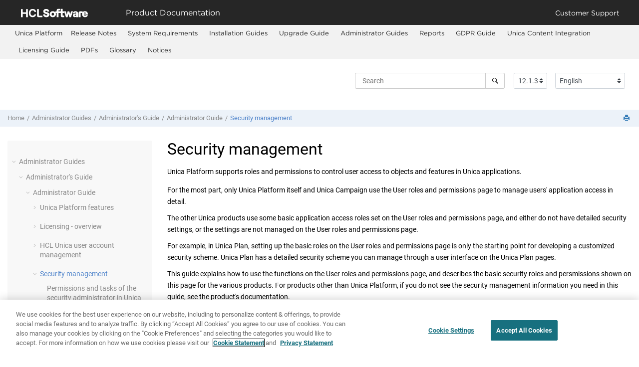

--- FILE ---
content_type: text/html
request_url: https://help.hcl-software.com/unica/MarketingPlatform/en/12.1.3/Platform/Security_Admin/About_roles_and_permissions.html
body_size: 11919
content:
<!DOCTYPE html><html xmlns="http://www.w3.org/1999/xhtml" xmlns:whc="http://www.oxygenxml.com/webhelp/components" xml:lang="en-us" lang="en-us" whc:version="22.0">
    <head><link rel="shortcut icon" href="../../favicon.png"><!----></link><link rel="icon" href="../../favicon.png"><!----></link><meta http-equiv="Content-Type" content="text/html; charset=UTF-8"/><meta name="viewport" content="width=device-width, initial-scale=1.0"/><meta http-equiv="X-UA-Compatible" content="IE=edge,chrome=1"/><meta charset="UTF-8"/><meta name="DC.rights.owner" content="(C) Copyright 2022"/><meta name="copyright" content="(C) Copyright 2022"/><meta name="generator" content="DITA-OT"/><meta name="DC.type" content="concept"/><meta name="description" content="Unica Platform supports roles and permissions to control user access to objects and features in Unica applications."/><meta name="DC.relation" scheme="URI" content="../../Common/AdministratorGuide.html"/><meta name="DC.relation" scheme="URI" content="../../Platform/Security_Admin/About_security_administration.html"/><meta name="DC.relation" scheme="URI" content="../../Platform/Security_Admin/About_special_characters_in_role_policy_names.html"/><meta name="DC.relation" scheme="URI" content="../../Campaign/SecurityUserPermissions/Permissions.html"/><meta name="DC.relation" scheme="URI" content="../../Platform/Security_Admin/About_the_security_management_process.html"/><meta name="DC.relation" scheme="URI" content="../../Platform/Security_Admin/Types_of_groups.html"/><meta name="DC.relation" scheme="URI" content="../../Platform/Security_Admin/About_partitions.html"/><meta name="DC.relation" scheme="URI" content="../../Platform/Security_Admin/About_application_access_levels.html"/><meta name="DC.relation" scheme="URI" content="../../Platform/Repair/Retaining_the_Admin_account.html"/><meta name="DC.relation" scheme="URI" content="../../Platform/Security_Admin/To_add_a_new_internal_group.html"/><meta name="DC.relation" scheme="URI" content="../../Platform/Security_Admin/To_add_a_new_subgroup.html"/><meta name="DC.relation" scheme="URI" content="../../Platform/Security_Admin/To_delete_a_group_or_subgroup.html"/><meta name="DC.relation" scheme="URI" content="../../Platform/Security_Admin/To_change_a_group_or_subgroup_description.html"/><meta name="DC.relation" scheme="URI" content="../../Platform/Security_Admin/To_assign_a_group_to_a_partition.html"/><meta name="DC.relation" scheme="URI" content="../../Platform/Security_Admin/To_add_a_user_to_a_group_or_subgroup.html"/><meta name="DC.relation" scheme="URI" content="../../Platform/Security_Admin/To_remove_a_user_from_a_group_or_subgroup.html"/><meta name="DC.relation" scheme="URI" content="../../Platform/Security_Admin/Group_manager_screen_reference.html"/><meta name="DC.relation" scheme="URI" content="../../Platform/Security_Admin/To_create_a_role.html"/><meta name="DC.relation" scheme="URI" content="../../Platform/Security_Admin/To_modify_role_permissions.html"/><meta name="DC.relation" scheme="URI" content="../../Platform/Security_Admin/To_remove_a_role.html"/><meta name="DC.relation" scheme="URI" content="../../Platform/Security_Admin/To_assign_or_remove_a_role_for_group.html"/><meta name="DC.relation" scheme="URI" content="../../Platform/Security_Admin/To_assign_or_remove_a_role_for_user.html"/><meta name="DC.relation" scheme="URI" content="../../Platform/Security_Admin/Definition_of_permission_states.html"/><meta name="DC.relation" scheme="URI" content="../../Platform/Security_Admin/Application_access_screen_reference.html"/><meta name="DC.relation" scheme="URI" content="../../Platform/Security_Admin/Platform_permissions.html"/><meta name="DC.relation" scheme="URI" content="../../Platform/Security_Admin/OppDetect_permissions.html"/><meta name="DC.format" content="HTML5"/><meta name="DC.identifier" content="Aboutmanaginguserrolesing"/><meta name="DC.language" content="en-us"/>        
      <title>Security management</title><!--  Generated with Oxygen version 23.1, build number 2021082101.  --><meta name="wh-path2root" content="../../"/><meta name="wh-toc-id" content="Aboutmanaginguserrolesing-d11683e2456"/><meta name="wh-source-relpath" content="Platform/Security_Admin/About_roles_and_permissions.dita"/><meta name="wh-out-relpath" content="Platform/Security_Admin/About_roles_and_permissions.html"/>
    <!-- Latest compiled and minified Bootstrap CSS -->
    <link rel="stylesheet" type="text/css" href="../../oxygen-webhelp/lib/bootstrap/css/bootstrap.min.css"/>
    
    <link rel="stylesheet" href="../../oxygen-webhelp/lib/jquery-ui/jquery-ui.min.css"/>
    
    <!-- Template default styles  -->
    <link rel="stylesheet" type="text/css" href="../../oxygen-webhelp/app/topic-page.css?buildId=2021082101"/>
    
    
    <script type="text/javascript" src="../../oxygen-webhelp/lib/jquery/jquery-3.5.1.min.js"><!----></script>
    
    <script data-main="../../oxygen-webhelp/app/topic-page.js" src="../../oxygen-webhelp/lib/requirejs/require.js"></script>
<link rel="stylesheet" type="text/css" href="../../oxygen-webhelp/template/oxygen.css?buildId=2021082101"/>
    <!-- Global site tag (gtag.js) - Google Analytics start-->
   <!-- Global site tag (gtag.js) - Google Analytics -->
<script src="https://www.googletagmanager.com/gtag/js?id=UA-169645537-2" class="optanon-category-C0002-C0003-C0004-C0005"></script>
<script type="text/plain" class="optanon-category-C0002-C0003-C0004-C0005">

  window.dataLayer = window.dataLayer || [];
  function gtag(){dataLayer.push(arguments);}
  gtag('js', new Date());

  gtag('config', 'UA-169645537-2');
  gtag('config', 'G-7LF0XY95M1');
</script>

    <!-- Google Tag Manager -->

        <script>(function(w,d,s,l,i){w[l]=w[l]||[];w[l].push({'gtm.start':
            new Date().getTime(),event:'gtm.js'});var f=d.getElementsByTagName(s)[0],
            j=d.createElement(s),dl=l!='dataLayer'?'&amp;l='+l:'';j.async=true;j.src=
            'https://www.googletagmanager.com/gtm.js?id='+i+dl;f.parentNode.insertBefore(j,f);
            })(window,document,'script','dataLayer','GTM-TNNFCCM');</script>
        <!-- End Google Tag Manager -->

        <!-- Global site tag (gtag.js) - Google Analytics end-->

    <script type="module" src="../../oxygen-webhelp/template/resources/js/custom-hcl.js"></script>
    <script type="module" src="../../oxygen-webhelp/template/resources/js/constants.js"></script>
    <script type="module" src="../../oxygen-webhelp/template/resources/js/lang.js"></script>
    <!-- <link rel="stylesheet" type="text/css" href="${oxygen-webhelp-template-dir}/resources/css/custom-hcl.css" /> -->

    <!-- OneTrust Cookies Consent Notice start -->
    <script type="text/javascript" src="https://cdn.cookielaw.org/consent/99b8d579-c52a-43c9-ab7b-a35e60de7103/OtAutoBlock.js"></script>
    <script src="https://cdn.cookielaw.org/scripttemplates/otSDKStub.js" type="text/javascript" charset="UTF-8" data-domain-script="99b8d579-c52a-43c9-ab7b-a35e60de7103"></script>
    <script type="text/javascript">
        function OptanonWrapper() { }
    </script>
    <!-- OneTrust Cookies Consent Notice end -->

    <!-- twitter widget -->
    <script async="true" src="https://platform.twitter.com/widgets.js" charset="utf-8"></script>
</head>

    <body id="Aboutmanaginguserrolesing" class="wh_topic_page frmBody">
        <a href="#wh_topic_body" class="sr-only sr-only-focusable">
            Jump to main content
        </a>
        
        <!-- 
Release Version: v.Q22021_F1  
--><nav class="navbar navbar-expand-lg navbar-dark">
    <a class="navbar-brand" href="https://www.hcltechsw.com/wps/portal/hclsw-home" style="vertical-align: unset;">
        <img width="150" height="50" src="https://help.hcltechsw.com/assets/images/HCL_Software_Logo_White.svg" alt="HCL Logo" target="_blank"/>
    </a>
    <a href="https://help.hcltechsw.com/">
        <span id="brandName" class="title" style="vertical-align: middle; font-size: 16px; color:#ffffff;">Product Documentation</span>
    </a>
    <button class="navbar-toggler" type="button" data-toggle="collapse" data-target="#navbarSupportedContent" aria-controls="navbarSupportedContent" aria-expanded="false" aria-label="Toggle navigation">
        <span class="navbar-toggler-icon"></span>
    </button>
    <div class="collapse navbar-collapse justify-content-end" id="navbarSupportedContent">
        <ul class="navbar-nav">
            <li class="nav-item">
                <a class="nav-link" style="color:#ffffff;" href="https://support.hcltechsw.com/csm?id=csm_index">Customer Support</a>
            </li>
        </ul>
    </div>
</nav>
        
        
        <!-- Google Tag Manager (noscript) -->
    <noscript><iframe src="https://www.googletagmanager.com/ns.html?id=GTM-TNNFCCM" height="0" width="0" style="display:none;visibility:hidden"></iframe></noscript>
    <!-- End Google Tag Manager (noscript) -->
<header class="navbar navbar-default wh_header" whc:version="23.1">
    <div class="container-fluid">
        <div class="wh_header_flex_container navbar-nav navbar-expand-md navbar-dark">
            <div class="wh_logo_and_publication_title_container">
                <div class="wh_logo_and_publication_title">
                    
                    <!--
                            This component will be generated when the next parameters are specified in the transformation scenario:
                            'webhelp.logo.image' and 'webhelp.logo.image.target.url'.
                            See: http://oxygenxml.com/doc/versions/17.1/ug-editor/#topics/dita_webhelp_output.html.
                    -->
                    
                    <div class=" wh_publication_title "><a href="../../index.html"><span class="title"></span></a></div>
                    
                </div>
                
                <!-- The menu button for mobile devices is copied in the output only when the 'webhelp.show.top.menu' parameter is set to 'yes' -->
                <button type="button" data-target="#wh_top_menu_and_indexterms_link" id="wh_menu_mobile_button" data-toggle="collapse" class="navbar-toggler collapsed wh_toggle_button" aria-expanded="false" aria-label="Toggle menu" aria-controls="wh_top_menu_and_indexterms_link">
                    <span class="navbar-toggler-icon"></span>
                </button>
            </div>

            <div class="wh_top_menu_and_indexterms_link collapse navbar-collapse" id="wh_top_menu_and_indexterms_link">
                
                <nav class=" wh_top_menu " aria-label="Menu Container"><ul role="menubar" aria-label="Menu"><li role="menuitem"><span id="tocId-d11683e10-mi" data-tocid="tocId-d11683e10" data-state="leaf" class=" topicref "><span class="title">Unica Platform</span></span></li><li role="menuitem" aria-haspopup="true" aria-expanded="false" class="has-children"><span id="concept_stc_1wn_fp-d11683e11-mi" data-tocid="concept_stc_1wn_fp-d11683e11" data-state="not-ready" class=" topicref " data-id="concept_stc_1wn_fp"><span class="title"><a href="../../Common/ReleaseNotesContainer_Campaign.html">Release Notes</a></span></span></li><li role="menuitem"><span id="tocId-d11683e72-mi" data-tocid="tocId-d11683e72" data-state="leaf" class=" topicref "><span class="title"><a href="http://doc.unica.com/products/platform/12_1_3/en_us/HCLUnica12.1.3Environments.pdf" target="_blank">System Requirements</a></span></span></li><li role="menuitem" aria-haspopup="true" aria-expanded="false" class="has-children"><span id="CampRESTAPIoverview-d11683e77-mi" data-tocid="CampRESTAPIoverview-d11683e77" data-state="not-ready" class=" topicref " data-id="CampRESTAPIoverview"><span class="title"><a href="../../Common/install_common.html"> Installation Guides</a></span></span></li><li role="menuitem" aria-haspopup="true" aria-expanded="false" class="has-children"><span id="CampRESTAPIoverview-d11683e1208-mi" data-tocid="CampRESTAPIoverview-d11683e1208" data-state="not-ready" class=" topicref " data-id="CampRESTAPIoverview"><span class="title"><a href="../../Common/Upgrade_common.html"> Upgrade Guide</a></span></span></li><li role="menuitem" aria-haspopup="true" aria-expanded="false" class="has-children"><span id="CampRESTAPIoverview-d11683e2136-mi" data-tocid="CampRESTAPIoverview-d11683e2136" data-state="not-ready" class=" topicref " data-id="CampRESTAPIoverview"><span class="title"><a href="../../Common/Administrator_common.html"> Administrator Guides</a></span></span></li><li role="menuitem" aria-haspopup="true" aria-expanded="false" class="has-children"><span id="concept_stc_1wn_fp-d11683e11203-mi" data-tocid="concept_stc_1wn_fp-d11683e11203" data-state="not-ready" class=" topicref " data-id="concept_stc_1wn_fp"><span class="title"><a href="../../Common/Reports.html">Reports</a></span></span></li><li role="menuitem" aria-haspopup="true" aria-expanded="false" class="has-children"><span id="concept_yj1_4kj_ndb-d11683e14332-mi" data-tocid="concept_yj1_4kj_ndb-d11683e14332" data-state="not-ready" class=" topicref " data-id="concept_yj1_4kj_ndb"><span class="title"><a href="../../Common/c_Background_v11.html">GDPR Guide</a></span></span></li><li role="menuitem" aria-haspopup="true" aria-expanded="false" class="has-children"><span id="upgrade_overview-d11683e14368-mi" data-tocid="upgrade_overview-d11683e14368" data-state="not-ready" class=" topicref " data-id="upgrade_overview"><span class="title"><a href="../../Common/assetpicker_common.html">Unica Content Integration</a></span></span></li><li role="menuitem" aria-haspopup="true" aria-expanded="false" class="has-children"><span id="concept_stc_1wn_fp-d11683e15333-mi" data-tocid="concept_stc_1wn_fp-d11683e15333" data-state="not-ready" class=" topicref " data-id="concept_stc_1wn_fp"><span class="title"><a href="../../Common/Licensing_common.html">Licensing Guide</a></span></span></li><li role="menuitem"><span id="tocId-d11683e15657-mi" data-tocid="tocId-d11683e15657" data-state="leaf" class=" topicref "><span class="title"><a href="http://doc.unica.com/products/index.php?showFolder=RW50ZXJwcmlzZQ==" target="_blank">PDFs</a></span></span></li><li role="menuitem" aria-haspopup="true" aria-expanded="false" class="has-children"><span id="glossary-d11683e15662-mi" data-tocid="glossary-d11683e15662" data-state="not-ready" class=" topicref " data-id="glossary"><span class="title"><a href="../../Glossary/marketingsoftware_glossary.html">Glossary</a></span></span></li><li role="menuitem"><span id="booknotices-d11683e15796-mi" data-tocid="booknotices-d11683e15796" data-state="leaf" class=" topicref " data-id="booknotices"><span class="title"><a href="../../Common/notices_Platform.html">Notices</a></span></span></li></ul></nav>
                
                
            </div>
        </div>
    </div>
</header>
        
        
         
        
        <!-- Search form -->
        <div xmlns:oxyf="http://www.oxygenxml.com/functions" xmlns="" class="custom-search-component"><div xmlns="http://www.w3.org/1999/xhtml" class=" wh_search_input navbar-form wh_topic_page_search search " role="form">
            
            
            
            <form id="searchForm" method="get" role="search" action="../../search.html"><div><input type="search" placeholder="Search " class="wh_search_textfield" id="textToSearch" name="searchQuery" aria-label="Search query" required="required"/><button type="submit" class="wh_search_button" aria-label="Search"><span class="search_input_text">Search</span></button></div></form>
            
            
            
        </div><!-- 
Release Version: v.Q22021_F1  
--><div xmlns="http://www.w3.org/1999/xhtml" class="after-search">
    <div class="version-container">
        <select id="versions" class="custom-select custom-select-md lang-selector" data-toggle="tooltip" title="Select a version">
        </select>
    </div>
    <div class="language-container">
      <!--  <label class="lang-label" for="languages">Language:</label> -->
        <select id="languages" class="custom-select custom-select-md lang-selector" data-toggle="tooltip" title="Select a language">
        </select>  
    </div>
</div></div>
        
        <div class="container-fluid" id="wh_topic_container">
            <div class="row">

                <nav class="wh_tools d-print-none navbar-expand-md" aria-label="Tools">
                    
                    <div data-tooltip-position="bottom" class=" wh_breadcrumb "><ol class="d-print-none"><li><span class="home"><a href="../../index.html"><span>Home</span></a></span></li><li><span class="topicref" data-id="CampRESTAPIoverview"><span class="title"><a href="../../Common/Administrator_common.html"> Administrator Guides</a></span></span></li><li><span class="topicref" data-id="platformadmin_guide"><span class="title"><a href="../../Common/platformadmin_guide.html">Administrator's Guide</a></span></span></li><li><span class="topicref" data-id="upgrade_roadmap_campaign"><span class="title"><a href="../../Common/AdministratorGuide.html">Administrator Guide</a></span></span></li><li class="active"><span class="topicref" data-id="Aboutmanaginguserrolesing"><span class="title"><a href="../../Platform/Security_Admin/About_roles_and_permissions.html">Security management</a><span class="wh-tooltip"><p xmlns:toc="http://www.oxygenxml.com/ns/webhelp/toc" class="shortdesc"><span class="keyword"></span> 		<span class="keyword">Unica Platform</span> supports roles and 		permissions to control user access to objects and features in <span class="keyword">Unica</span> applications.</p></span></span></span></li></ol></div>
                    
                    
                    
                    <div class="wh_right_tools">
                        <button class="wh_hide_highlight" aria-label="Toggle search highlights" title="Toggle search highlights"></button>
                        <button class="webhelp_expand_collapse_sections" data-next-state="collapsed" aria-label="Collapse sections" title="Collapse sections"></button>
                        <div class=" wh_navigation_links "><span id="topic_navigation_links" class="navheader">
  </span></div>
                        
                        <!-- External resource link -->
                        
                        
                        <div class=" wh_print_link print d-none d-md-inline-block "><button onClick="window.print()" title="Print this page" aria-label="Print this page"></button></div>
                        
                        <!-- Expand/Collapse publishing TOC 
                             The menu button for mobile devices is copied in the output only when the publication TOC is available
                        -->
                        <button type="button" data-target="#wh_publication_toc" id="wh_toc_button" data-toggle="collapse" class="custom-toggler navbar-toggler collapsed wh_toggle_button navbar-light" aria-expanded="false" aria-label="Toggle publishing table of content" aria-controls="wh_publication_toc">
                            <span class="navbar-toggler-icon"></span>
                        </button>
                    </div>
                    
                </nav>
            </div>
            
            
            
            
            <div class="wh_content_area">
                <div class="row">
                    
                        
                        <nav id="wh_publication_toc" class="collapse col-lg-3 col-md-3 col-sm-12 d-md-block d-print-none" aria-label="Table of Contents Container">
                            <div class=" wh_publication_toc " data-tooltip-position="right"><ul role="tree" aria-label="Table of Contents"><span class="expand-button-action-labels"><span id="button-expand-action" aria-label="Expand"></span><span id="button-collapse-action" aria-label="Collapse"></span><span id="button-pending-action" aria-label="Pending"></span></span><li role="treeitem" aria-expanded="true"><span data-tocid="CampRESTAPIoverview-d11683e2136" class="topicref" data-id="CampRESTAPIoverview" data-state="expanded"><span role="button" tabindex="0" aria-labelledby="button-collapse-action CampRESTAPIoverview-d11683e2136-link" class="wh-expand-btn"></span><span class="title"><a href="../../Common/Administrator_common.html" id="CampRESTAPIoverview-d11683e2136-link"> Administrator Guides</a></span></span><ul role="group" class="navbar-nav nav-list"><li role="treeitem" aria-expanded="true"><span data-tocid="platformadmin_guide-d11683e2144" class="topicref" data-id="platformadmin_guide" data-state="expanded"><span role="button" tabindex="0" aria-labelledby="button-collapse-action platformadmin_guide-d11683e2144-link" class="wh-expand-btn"></span><span class="title"><a href="../../Common/platformadmin_guide.html" id="platformadmin_guide-d11683e2144-link">Administrator's Guide</a></span></span><ul role="group" class="navbar-nav nav-list"><li role="treeitem" aria-expanded="true"><span data-tocid="upgrade_roadmap_campaign-d11683e2152" class="topicref" data-id="upgrade_roadmap_campaign" data-state="expanded"><span role="button" tabindex="0" aria-labelledby="button-collapse-action upgrade_roadmap_campaign-d11683e2152-link" class="wh-expand-btn"></span><span class="title"><a href="../../Common/AdministratorGuide.html" id="upgrade_roadmap_campaign-d11683e2152-link">Administrator Guide</a></span></span><ul role="group" class="navbar-nav nav-list"><li role="treeitem" aria-expanded="false"><span data-tocid="Aboutfeatures-d11683e2160" class="topicref" data-id="Aboutfeatures" data-state="not-ready"><span role="button" tabindex="0" aria-labelledby="button-expand-action Aboutfeatures-d11683e2160-link" class="wh-expand-btn"></span><span class="title"><a href="../../Platform/Pref_GettingStarted/About_Affinium_Manager_features.html" id="Aboutfeatures-d11683e2160-link"> Unica Platform features</a><span class="wh-tooltip"><p xmlns:toc="http://www.oxygenxml.com/ns/webhelp/toc" class="shortdesc"><span class="keyword">Unica Platform</span> provides security, 		configuration, notification, and dashboard features for <span class="keyword">Unica</span> products.</p></span></span></span></li><li role="treeitem" aria-expanded="false"><span data-tocid="concept_fk4_mmb_cmb-d11683e2252" class="topicref" data-id="concept_fk4_mmb_cmb" data-state="not-ready"><span role="button" tabindex="0" aria-labelledby="button-expand-action concept_fk4_mmb_cmb-d11683e2252-link" class="wh-expand-btn"></span><span class="title"><a href="../../Platform/License/Overview.html" id="concept_fk4_mmb_cmb-d11683e2252-link">Licensing - overview</a></span></span></li><li role="treeitem" aria-expanded="false"><span data-tocid="Aboutuseraccounts-d11683e2270" class="topicref" data-id="Aboutuseraccounts" data-state="not-ready"><span role="button" tabindex="0" aria-labelledby="button-expand-action Aboutuseraccounts-d11683e2270-link" class="wh-expand-btn"></span><span class="title"><a href="../../Platform/Security_Admin/Managing_internal_user_accounts.html" id="Aboutuseraccounts-d11683e2270-link"> HCL Unica user account management</a><span class="wh-tooltip"><p xmlns:toc="http://www.oxygenxml.com/ns/webhelp/toc" class="shortdesc">You can manage the attributes of user accounts created using <span class="keyword"></span><span class="keyword">Unica Platform</span> user interface, which we refer to as internal accounts. This is in contrast to external user accounts, which are imported from an external system such as an LDAP server or web access control system. </p></span></span></span></li><li role="treeitem" aria-expanded="true" class="active"><span data-tocid="Aboutmanaginguserrolesing-d11683e2456" class="topicref" data-id="Aboutmanaginguserrolesing" data-state="expanded"><span role="button" tabindex="0" aria-labelledby="button-collapse-action Aboutmanaginguserrolesing-d11683e2456-link" class="wh-expand-btn"></span><span class="title"><a href="../../Platform/Security_Admin/About_roles_and_permissions.html" id="Aboutmanaginguserrolesing-d11683e2456-link">Security management</a><span class="wh-tooltip"><p xmlns:toc="http://www.oxygenxml.com/ns/webhelp/toc" class="shortdesc"><span class="keyword"></span> 		<span class="keyword">Unica Platform</span> supports roles and 		permissions to control user access to objects and features in <span class="keyword">Unica</span> applications.</p></span></span></span><ul role="group" class="navbar-nav nav-list"><li role="treeitem"><span data-tocid="Aboutsecurityadministrationinthe-d11683e2472" class="topicref" data-id="Aboutsecurityadministrationinthe" data-state="leaf"><span role="button" class="wh-expand-btn"></span><span class="title"><a href="../../Platform/Security_Admin/About_security_administration.html" id="Aboutsecurityadministrationinthe-d11683e2472-link">Permissions and tasks of the security administrator in Unica Platform</a><span class="wh-tooltip"><p xmlns:toc="http://www.oxygenxml.com/ns/webhelp/toc" class="shortdesc">Only users with either the AdminRole or PlatformAdminRole role in <span class="keyword">Unica Platform</span> have access to     security administration features for user accounts other than their own.</p></span></span></span></li><li role="treeitem"><span data-tocid="Aboutsspecialcharactersinrolepolicynames-d11683e2484" class="topicref" data-id="Aboutsspecialcharactersinrolepolicynames" data-state="leaf"><span role="button" class="wh-expand-btn"></span><span class="title"><a href="../../Platform/Security_Admin/About_special_characters_in_role_policy_names.html" id="Aboutsspecialcharactersinrolepolicynames-d11683e2484-link">Special characters in role and policy names</a><span class="wh-tooltip"><p xmlns:toc="http://www.oxygenxml.com/ns/webhelp/toc" class="shortdesc">You may use only the following characters when you create role and policy names.</p></span></span></span></li><li role="treeitem"><span data-tocid="Aboutrolesandpermissionsintheand-d11683e2493" class="topicref" data-id="Aboutrolesandpermissionsintheand" data-state="leaf"><span role="button" class="wh-expand-btn"></span><span class="title"><a href="../../Campaign/SecurityUserPermissions/Permissions.html" id="Aboutrolesandpermissionsintheand-d11683e2493-link">Roles and permissions in Unica Platform and Unica Campaign</a><span class="wh-tooltip"><p xmlns:toc="http://www.oxygenxml.com/ns/webhelp/toc" class="shortdesc">Roles in <span class="keyword">Unica Platform</span> and <span class="keyword">Unica Campaign</span> are a configurable collection of permissions. For each role in <span class="keyword">Unica Platform</span> and <span class="keyword">Unica Campaign</span>, you can specify permissions that control access to the application.</p></span></span></span></li><li role="treeitem"><span data-tocid="Thesecuritymanagementprocessinthe-d11683e2514" class="topicref" data-id="Thesecuritymanagementprocessinthe" data-state="leaf"><span role="button" class="wh-expand-btn"></span><span class="title"><a href="../../Platform/Security_Admin/About_the_security_management_process.html" id="Thesecuritymanagementprocessinthe-d11683e2514-link"> Overview of managing user application access in Unica Platform </a><span class="wh-tooltip"><p xmlns:toc="http://www.oxygenxml.com/ns/webhelp/toc" class="shortdesc">Using <span class="keyword">Unica Platform</span> security 		administration features to manage user application access is a multi-step process. The 		following procedure provides an overview of the basic process, which is described in detail 		in the remainder of this guide.</p></span></span></span></li><li role="treeitem"><span data-tocid="Typesofgroupsinternalandexternal-d11683e2526" class="topicref" data-id="Typesofgroupsinternalandexternal" data-state="leaf"><span role="button" class="wh-expand-btn"></span><span class="title"><a href="../../Platform/Security_Admin/Types_of_groups.html" id="Typesofgroupsinternalandexternal-d11683e2526-link">Types of groups: internal and external</a><span class="wh-tooltip"><p xmlns:toc="http://www.oxygenxml.com/ns/webhelp/toc" class="shortdesc">When <span class="keyword">Unica</span> is integrated with an   external server (such as a supported LDAP server or a web access control system), it supports two   types of groups: internal and external.</p></span></span></span></li><li role="treeitem"><span data-tocid="Aboutpartitionsandsecuritymanagement-d11683e2538" class="topicref" data-id="Aboutpartitionsandsecuritymanagement" data-state="leaf"><span role="button" class="wh-expand-btn"></span><span class="title"><a href="../../Platform/Security_Admin/About_partitions.html" id="Aboutpartitionsandsecuritymanagement-d11683e2538-link">Partitions and security management</a><span class="wh-tooltip"><p xmlns:toc="http://www.oxygenxml.com/ns/webhelp/toc" class="shortdesc">Partitions in <span class="keyword">Unica Campaign</span> and related products provide a way to secure the data associated with different groups of users. With partitioning, a user's partition appears as if it were a separate running instance of <span class="keyword">Unica Campaign</span>, with no indication that other partitions are running on the same system. This section describes special security management considerations in a multi-partition environment.</p></span></span></span></li><li role="treeitem"><span data-tocid="Preconfiguredusersandroles-d11683e2553" class="topicref" data-id="Preconfiguredusersandroles" data-state="leaf"><span role="button" class="wh-expand-btn"></span><span class="title"><a href="../../Platform/Security_Admin/About_application_access_levels.html" id="Preconfiguredusersandroles-d11683e2553-link">Pre-configured users and roles</a><span class="wh-tooltip"><p xmlns:toc="http://www.oxygenxml.com/ns/webhelp/toc" class="shortdesc">When <span class="keyword">Unica</span> is first installed, three users are pre-configured and are assigned system-defined roles in  <span class="keyword">Unica Platform</span> and <span class="keyword">Unica Campaign</span>, as described in this section.</p></span></span></span></li><li role="treeitem"><span data-tocid="Retainingtheplatformadminaccount-d11683e2571" class="topicref" data-id="Retainingtheplatformadminaccount" data-state="leaf"><span role="button" class="wh-expand-btn"></span><span class="title"><a href="../../Platform/Repair/Retaining_the_Admin_account.html" id="Retainingtheplatformadminaccount-d11683e2571-link"> Cross-partition administration privileges</a><span class="wh-tooltip"><p xmlns:toc="http://www.oxygenxml.com/ns/webhelp/toc" class="shortdesc">In a multi-partition environment, at least one user account with the PlatformAdminRole role       in <span class="keyword">Unica Platform</span> is required, to enable       you to administer security for <span class="keyword">Unica</span>       users across all partitions.</p></span></span></span></li><li role="treeitem"><span data-tocid="Toaddanewinternalgroup-d11683e2586" class="topicref" data-id="Toaddanewinternalgroup" data-state="leaf"><span role="button" class="wh-expand-btn"></span><span class="title"><a href="../../Platform/Security_Admin/To_add_a_new_internal_group.html" id="Toaddanewinternalgroup-d11683e2586-link">Adding an internal group</a><span class="wh-tooltip"><p xmlns:toc="http://www.oxygenxml.com/ns/webhelp/toc" class="shortdesc">Use this procedure to add an internal group.</p></span></span></span></li><li role="treeitem"><span data-tocid="Toaddanewsubgroup-d11683e2595" class="topicref" data-id="Toaddanewsubgroup" data-state="leaf"><span role="button" class="wh-expand-btn"></span><span class="title"><a href="../../Platform/Security_Admin/To_add_a_new_subgroup.html" id="Toaddanewsubgroup-d11683e2595-link">Adding a subgroup</a><span class="wh-tooltip"><p xmlns:toc="http://www.oxygenxml.com/ns/webhelp/toc" class="shortdesc">Use this procedure to add an internal subgroup.</p></span></span></span></li><li role="treeitem"><span data-tocid="Todeleteagrouporsubgroup-d11683e2605" class="topicref" data-id="Todeleteagrouporsubgroup" data-state="leaf"><span role="button" class="wh-expand-btn"></span><span class="title"><a href="../../Platform/Security_Admin/To_delete_a_group_or_subgroup.html" id="Todeleteagrouporsubgroup-d11683e2605-link">Deleting a group or subgroup</a><span class="wh-tooltip"><p xmlns:toc="http://www.oxygenxml.com/ns/webhelp/toc" class="shortdesc">Remember, when you delete a group or subgroup, members of the group lose the roles assigned to that group, and any parents of that group also lose those role assignments, unless the roles are also explicitly assigned to the parents.</p></span></span></span></li><li role="treeitem"><span data-tocid="Tochangeagrouporsubgroupdescription-d11683e2614" class="topicref" data-id="Tochangeagrouporsubgroupdescription" data-state="leaf"><span role="button" class="wh-expand-btn"></span><span class="title"><a href="../../Platform/Security_Admin/To_change_a_group_or_subgroup_description.html" id="Tochangeagrouporsubgroupdescription-d11683e2614-link"> Changing a group or subgroup description</a><span class="wh-tooltip"><p xmlns:toc="http://www.oxygenxml.com/ns/webhelp/toc" class="shortdesc">Use this procedure to change a group or subgroup description.</p></span></span></span></li><li role="treeitem"><span data-tocid="Toassignagrouptoapartition-d11683e2623" class="topicref" data-id="Toassignagrouptoapartition" data-state="leaf"><span role="button" class="wh-expand-btn"></span><span class="title"><a href="../../Platform/Security_Admin/To_assign_a_group_to_a_partition.html" id="Toassignagrouptoapartition-d11683e2623-link"> Assigning a group to a partition</a><span class="wh-tooltip"><p xmlns:toc="http://www.oxygenxml.com/ns/webhelp/toc" class="shortdesc">This procedure is necessary only if multiple partitions are configured for <span class="keyword">Unica Campaign</span>. Only an account with the PlatformAdminRole role, such as the platform_admin user, can perform this task.</p></span></span></span></li><li role="treeitem"><span data-tocid="Toaddausertoagrouporsubgroup-d11683e2635" class="topicref" data-id="Toaddausertoagrouporsubgroup" data-state="leaf"><span role="button" class="wh-expand-btn"></span><span class="title"><a href="../../Platform/Security_Admin/To_add_a_user_to_a_group_or_subgroup.html" id="Toaddausertoagrouporsubgroup-d11683e2635-link">Adding a user to a group or subgroup</a><span class="wh-tooltip"><p xmlns:toc="http://www.oxygenxml.com/ns/webhelp/toc" class="shortdesc">Use this procedure to add a user to a group or subgroup.</p></span></span></span></li><li role="treeitem"><span data-tocid="Toremoveauserfromagrouporsubgroup-d11683e2644" class="topicref" data-id="Toremoveauserfromagrouporsubgroup" data-state="leaf"><span role="button" class="wh-expand-btn"></span><span class="title"><a href="../../Platform/Security_Admin/To_remove_a_user_from_a_group_or_subgroup.html" id="Toremoveauserfromagrouporsubgroup-d11683e2644-link">Removing a user from a group or subgroup</a><span class="wh-tooltip"><p xmlns:toc="http://www.oxygenxml.com/ns/webhelp/toc" class="shortdesc">Use this procedure to remove a user from a group or subgroup.</p></span></span></span></li><li role="treeitem"><span data-tocid="UserGroupspagereference-d11683e2653" class="topicref" data-id="UserGroupspagereference" data-state="leaf"><span role="button" class="wh-expand-btn"></span><span class="title"><a href="../../Platform/Security_Admin/Group_manager_screen_reference.html" id="UserGroupspagereference-d11683e2653-link"> The user group management pages</a><span class="wh-tooltip"><p xmlns:toc="http://www.oxygenxml.com/ns/webhelp/toc" class="shortdesc">These are the fields you use to configure user groups.</p></span></span></span></li><li role="treeitem"><span data-tocid="platformtocreatearole-d11683e2662" class="topicref" data-id="platformtocreatearole" data-state="leaf"><span role="button" class="wh-expand-btn"></span><span class="title"><a href="../../Platform/Security_Admin/To_create_a_role.html" id="platformtocreatearole-d11683e2662-link">Creating a role</a><span class="wh-tooltip"><p xmlns:toc="http://www.oxygenxml.com/ns/webhelp/toc" class="shortdesc">You should create new roles only for products that have detailed permissions. The reporting function and some <span class="keyword">Unica</span> products have only basic permissions available, so there is no need to create additional roles for these products.</p></span></span></span></li><li role="treeitem"><span data-tocid="Tomodifyrolepermissions-d11683e2674" class="topicref" data-id="Tomodifyrolepermissions" data-state="leaf"><span role="button" class="wh-expand-btn"></span><span class="title"><a href="../../Platform/Security_Admin/To_modify_role_permissions.html" id="Tomodifyrolepermissions-d11683e2674-link"> Modifying role permissions</a><span class="wh-tooltip"><p xmlns:toc="http://www.oxygenxml.com/ns/webhelp/toc" class="shortdesc">Use this procedure to modify role permissions.</p></span></span></span></li><li role="treeitem"><span data-tocid="Toremovearole-d11683e2683" class="topicref" data-id="Toremovearole" data-state="leaf"><span role="button" class="wh-expand-btn"></span><span class="title"><a href="../../Platform/Security_Admin/To_remove_a_role.html" id="Toremovearole-d11683e2683-link"> Removing a role from the system</a><span class="wh-tooltip"><p xmlns:toc="http://www.oxygenxml.com/ns/webhelp/toc" class="shortdesc">Use this procedure to remove a role from <span class="keyword">Unica</span>.</p></span></span></span></li><li role="treeitem"><span data-tocid="platformtoassignorremovearolefromagroup-d11683e2695" class="topicref" data-id="platformtoassignorremovearolefromagroup" data-state="leaf"><span role="button" class="wh-expand-btn"></span><span class="title"><a href="../../Platform/Security_Admin/To_assign_or_remove_a_role_for_group.html" id="platformtoassignorremovearolefromagroup-d11683e2695-link">Assigning a role to or removing a role from a group</a><span class="wh-tooltip"><p xmlns:toc="http://www.oxygenxml.com/ns/webhelp/toc" class="shortdesc">If you add a role to a group or remove a role from a group, members of that group acquire or lose that role.</p></span></span></span></li><li role="treeitem"><span data-tocid="platformoassignorremovearolefromauser-d11683e2704" class="topicref" data-id="platformoassignorremovearolefromauser" data-state="leaf"><span role="button" class="wh-expand-btn"></span><span class="title"><a href="../../Platform/Security_Admin/To_assign_or_remove_a_role_for_user.html" id="platformoassignorremovearolefromauser-d11683e2704-link"> Assigning a role to or removing a role from a user</a><span class="wh-tooltip"><p xmlns:toc="http://www.oxygenxml.com/ns/webhelp/toc" class="shortdesc">Use the <span class="keyword wintitle">Edit roles</span> window to assign a role to or to remove a role from a user.</p></span></span></span></li><li role="treeitem"><span data-tocid="ReferenceDefinitionofpermissionstates-d11683e2717" class="topicref" data-id="ReferenceDefinitionofpermissionstates" data-state="leaf"><span role="button" class="wh-expand-btn"></span><span class="title"><a href="../../Platform/Security_Admin/Definition_of_permission_states.html" id="ReferenceDefinitionofpermissionstates-d11683e2717-link">Definitions of permission states'</a><span class="wh-tooltip"><p xmlns:toc="http://www.oxygenxml.com/ns/webhelp/toc" class="shortdesc">For each role, you can specify which permissions are granted, not granted, or denied. You set these permissions on the <span class="ph menucascade"><span class="ph uicontrol">Settings &gt; User roles and permissions</span></span> page.</p></span></span></span></li><li role="treeitem"><span data-tocid="ReferencePermissionsforproductsthatuseonlybasicroles-d11683e2732" class="topicref" data-id="ReferencePermissionsforproductsthatuseonlybasicroles" data-state="leaf"><span role="button" class="wh-expand-btn"></span><span class="title"><a href="../../Platform/Security_Admin/Application_access_screen_reference.html" id="ReferencePermissionsforproductsthatuseonlybasicroles-d11683e2732-link">Permissions for products that use only basic roles</a><span class="wh-tooltip"><p xmlns:toc="http://www.oxygenxml.com/ns/webhelp/toc" class="shortdesc">The following table describes the functional definitions of the roles available for the  <span class="keyword">Unica</span> products that use only the basic roles. See the product documentation for additional information.</p></span></span></span></li><li role="treeitem"><span data-tocid="ReferencePermissionsforthe-d11683e2744" class="topicref" data-id="ReferencePermissionsforthe" data-state="leaf"><span role="button" class="wh-expand-btn"></span><span class="title"><a href="../../Platform/Security_Admin/Platform_permissions.html" id="ReferencePermissionsforthe-d11683e2744-link"> Permissions for Unica Platform </a><span class="wh-tooltip"><p xmlns:toc="http://www.oxygenxml.com/ns/webhelp/toc" class="shortdesc">The following table describes the permissions you can assign to roles in <span class="keyword">Unica Platform</span>.</p></span></span></span></li><li role="treeitem"><span data-tocid="ReferencePermissionsforopportunitydetection-d11683e2756" class="topicref" data-id="ReferencePermissionsforopportunitydetection" data-state="leaf"><span role="button" class="wh-expand-btn"></span><span class="title"><a href="../../Platform/Security_Admin/OppDetect_permissions.html" id="ReferencePermissionsforopportunitydetection-d11683e2756-link">Permissions for Opportunity Detect</a><span class="wh-tooltip"><p xmlns:toc="http://www.oxygenxml.com/ns/webhelp/toc" class="shortdesc">The following table describes permissions that you can assign to roles in <span class="keyword">Opportunity Detect</span>.</p></span></span></span></li></ul></li><li role="treeitem" aria-expanded="false"><span data-tocid="Aboutconfigurationmanagement2-d11683e2768" class="topicref" data-id="Aboutconfigurationmanagement2" data-state="not-ready"><span role="button" tabindex="0" aria-labelledby="button-expand-action Aboutconfigurationmanagement2-d11683e2768-link" class="wh-expand-btn"></span><span class="title"><a href="../../Platform/Config/About_configuration_manager.html" id="Aboutconfigurationmanagement2-d11683e2768-link">Configuration management</a><span class="wh-tooltip"><p xmlns:toc="http://www.oxygenxml.com/ns/webhelp/toc" class="shortdesc">When <span class="keyword">Unica</span> is first installed, the Configuration page shows only the     properties used to configure <span class="keyword"></span> 			<span class="keyword">Unica Platform</span> and some global configuration properties. When you install additional     <span class="keyword">Unica</span> applications, the properties used to configure these applications     are registered with  <span class="keyword">Unica Platform</span>. These properties are then shown  on the Configuration page, where you can set or modify their     values.</p></span></span></span></li><li role="treeitem" aria-expanded="false"><span data-tocid="Aboutdashboards-d11683e2918" class="topicref" data-id="Aboutdashboards" data-state="not-ready"><span role="button" tabindex="0" aria-labelledby="button-expand-action Aboutdashboards-d11683e2918-link" class="wh-expand-btn"></span><span class="title"><a href="../../Platform/Dashboards/about_dashboards.html" id="Aboutdashboards-d11683e2918-link">Dashboard management</a><span class="wh-tooltip"><p xmlns:toc="http://www.oxygenxml.com/ns/webhelp/toc" class="shortdesc">Dashboards are configurable pages that contain  information useful to groups of users who fill various roles within your company. The components that make up dashboards are called portlets. Dashboards can contain pre-defined portlets or portlets that you create.</p></span></span></span></li><li role="treeitem" aria-expanded="false"><span data-tocid="AbouttheScheduler-d11683e3473" class="topicref" data-id="AbouttheScheduler" data-state="not-ready"><span role="button" tabindex="0" aria-labelledby="button-expand-action AbouttheScheduler-d11683e3473-link" class="wh-expand-btn"></span><span class="title"><a href="../../Platform/Scheduler/Sched_About_Aff_Sched.html" id="AbouttheScheduler-d11683e3473-link">The HCL Unica Scheduler</a><span class="wh-tooltip"><p xmlns:toc="http://www.oxygenxml.com/ns/webhelp/toc" class="shortdesc">The <span class="keyword">Unica</span> Scheduler enables you to   configure a process to run at intervals that you define.</p></span></span></span></li><li role="treeitem" aria-expanded="false"><span data-tocid="aboutfederatedauthentication-d11683e3889" class="topicref" data-id="aboutfederatedauthentication" data-state="not-ready"><span role="button" tabindex="0" aria-labelledby="button-expand-action aboutfederatedauthentication-d11683e3889-link" class="wh-expand-btn"></span><span class="title"><a href="../../Platform/federated/about_federated_authentication.html" id="aboutfederatedauthentication-d11683e3889-link"> SAML 2.0 based federated authentication</a><span class="wh-tooltip"><p xmlns:toc="http://www.oxygenxml.com/ns/webhelp/toc" class="shortdesc"><span class="keyword"></span> 		<span class="keyword">Unica Platform</span> implements a SAML 2.0 based 		Identity Provider (IdP) that enables a single sign-on federation among <span class="keyword">Unica</span>  products or between <span class="keyword">Unica</span> products and third party 		applications.</p></span></span></span></li><li role="treeitem" aria-expanded="false"><span data-tocid="samlsso-d11683e4068" class="topicref" data-id="samlsso" data-state="not-ready"><span role="button" tabindex="0" aria-labelledby="button-expand-action samlsso-d11683e4068-link" class="wh-expand-btn"></span><span class="title"><a href="../../Platform/saml_sso/about_saml_sso.html" id="samlsso-d11683e4068-link">SAML 2.0 single sign-on</a><span class="wh-tooltip"><p xmlns:toc="http://www.oxygenxml.com/ns/webhelp/toc" class="shortdesc"><span class="keyword">Unica Platform</span> supports SAML 2.0 based single sign-on.</p></span></span></span></li><li role="treeitem" aria-expanded="false"><span data-tocid="coremetricsintegration-d11683e4173" class="topicref" data-id="coremetricsintegration" data-state="not-ready"><span role="button" tabindex="0" aria-labelledby="button-expand-action coremetricsintegration-d11683e4173-link" class="wh-expand-btn"></span><span class="title"><a href="../../Platform/coremetrics_integration/coremetrics_integration.html" id="coremetricsintegration-d11683e4173-link">Single sign-on between HCL Unica and  IBM Digital Analytics </a><span class="wh-tooltip"><p xmlns:toc="http://www.oxygenxml.com/ns/webhelp/toc" class="shortdesc">If your organization uses <span class="keyword"> 				IBM Digital Analytics</span>, you can enable single 		sign-on between <span class="keyword">Digital Analytics</span> and 			<span class="keyword">Unica</span>.</p></span></span></span></li><li role="treeitem" aria-expanded="false"><span data-tocid="AboutdirectoryserverintegrationAD-d11683e4323" class="topicref" data-id="AboutdirectoryserverintegrationAD" data-state="not-ready"><span role="button" tabindex="0" aria-labelledby="button-expand-action AboutdirectoryserverintegrationAD-d11683e4323-link" class="wh-expand-btn"></span><span class="title"><a href="../../Platform/LDAP/LDAP_AD_Overview_of_directory_server_integration.html" id="AboutdirectoryserverintegrationAD-d11683e4323-link">Integration between HCL Unica and Windows Active Directory</a><span class="wh-tooltip"><p xmlns:toc="http://www.oxygenxml.com/ns/webhelp/toc" class="shortdesc"><span class="keyword">Unica Platform</span> can be configured to    integrate with  Windows��� Active Directory server or another LDAP (Lightweight Directory Access Protocol) server.   By integrating <span class="keyword">Unica</span> with a directory    server, you can maintain users and groups in one centralized location. Integration provides a    flexible model for extending the enterprise authorization policies into <span class="keyword">Unica</span> applications. Integration reduces     support costs and the time needed to deploy an application in production.</p></span></span></span></li><li role="treeitem" aria-expanded="false"><span data-tocid="AboutdirectoryserverintegrationLDAP-d11683e4532" class="topicref" data-id="AboutdirectoryserverintegrationLDAP" data-state="not-ready"><span role="button" tabindex="0" aria-labelledby="button-expand-action AboutdirectoryserverintegrationLDAP-d11683e4532-link" class="wh-expand-btn"></span><span class="title"><a href="../../Platform/LDAP/LDAP_Overview_of_directory_server_integration.html" id="AboutdirectoryserverintegrationLDAP-d11683e4532-link">Integration between HCL Unica and LDAP servers</a><span class="wh-tooltip"><p xmlns:toc="http://www.oxygenxml.com/ns/webhelp/toc" class="shortdesc"><span class="keyword">Unica Platform</span> can be configured to    integrate with  Windows��� Active Directory server or another LDAP (Lightweight Directory Access Protocol) server.   By integrating <span class="keyword">Unica</span> with a directory    server, you can maintain users and groups in one centralized location. Integration provides a    flexible model for extending the enterprise authorization policies into <span class="keyword">Unica</span> applications. Integration reduces     support costs and the time needed to deploy an application in production.</p></span></span></span></li><li role="treeitem" aria-expanded="false"><span data-tocid="Aboutintegratingwithwebaccesscontrolplatforms-d11683e4720" class="topicref" data-id="Aboutintegratingwithwebaccesscontrolplatforms" data-state="not-ready"><span role="button" tabindex="0" aria-labelledby="button-expand-action Aboutintegratingwithwebaccesscontrolplatforms-d11683e4720-link" class="wh-expand-btn"></span><span class="title"><a href="../../Platform/WAC/WAC_About_integrating_with_WAC.html" id="Aboutintegratingwithwebaccesscontrolplatforms-d11683e4720-link">Integration with web access control platforms</a><span class="wh-tooltip"><p xmlns:toc="http://www.oxygenxml.com/ns/webhelp/toc" class="shortdesc">Organizations use web access control platforms to consolidate their security systems,         which provide a portal that regulates user access to web sites. This section provides an         overview of <span class="keyword">Unica</span> integration with web         access control platforms.</p></span></span></span></li><li role="treeitem" aria-expanded="false"><span data-tocid="managingalertsandnotifications-d11683e4876" class="topicref" data-id="managingalertsandnotifications" data-state="not-ready"><span role="button" tabindex="0" aria-labelledby="button-expand-action managingalertsandnotifications-d11683e4876-link" class="wh-expand-btn"></span><span class="title"><a href="../../Platform/alerts/alerts_ch_intro.html" id="managingalertsandnotifications-d11683e4876-link"> Alert and notification management</a><span class="wh-tooltip"><p xmlns:toc="http://www.oxygenxml.com/ns/webhelp/toc" class="shortdesc"><span class="keyword"></span><span class="keyword">Unica Platform</span> provides support for system alerts and user   notifications sent by <span class="keyword">Unica</span>   products.</p></span></span></span></li><li role="treeitem" aria-expanded="false"><span data-tocid="WhatisonewaySSL-d11683e4924" class="topicref" data-id="WhatisonewaySSL" data-state="not-ready"><span role="button" tabindex="0" aria-labelledby="button-expand-action WhatisonewaySSL-d11683e4924-link" class="wh-expand-btn"></span><span class="title"><a href="../../Platform/SSL_1/SSL_1_What_is_one-way_SSL.html" id="WhatisonewaySSL-d11683e4924-link">Implementation of one-way SSL</a><span class="wh-tooltip"><p xmlns:toc="http://www.oxygenxml.com/ns/webhelp/toc" class="shortdesc">This section describes one-way SSL in <span class="keyword">Unica</span>.</p></span></span></span></li><li role="treeitem"><span data-tocid="aboutsecurityapi-d11683e5290" class="topicref" data-id="aboutsecurityapi" data-state="leaf"><span role="button" class="wh-expand-btn"></span><span class="title"><a href="../../Platform/security_api/about_security_api.html" id="aboutsecurityapi-d11683e5290-link">Security framework for HCL Unica APIs</a><span class="wh-tooltip"><p xmlns:toc="http://www.oxygenxml.com/ns/webhelp/toc" class="shortdesc"><span class="keyword">Unica Platform</span> provides the security framework for the APIs implemented by <span class="keyword">Unica</span> products.</p></span></span></span></li><li role="treeitem" aria-expanded="false"><span data-tocid="Aboutdatafilters-d11683e5304" class="topicref" data-id="Aboutdatafilters" data-state="not-ready"><span role="button" tabindex="0" aria-labelledby="button-expand-action Aboutdatafilters-d11683e5304-link" class="wh-expand-btn"></span><span class="title"><a href="../../Platform/Data_Filters/DF_About_data_filters.html" id="Aboutdatafilters-d11683e5304-link">Data filter creation and management</a><span class="wh-tooltip"><p xmlns:toc="http://www.oxygenxml.com/ns/webhelp/toc" class="shortdesc">Data filters make it  possible to restrict the customer data that an <span class="keyword">Unica</span> user can view and work with in <span class="keyword">Unica</span> applications. You can think of the data you secure with a data filter as a data set defined by the fields in your customer  tables that you specify. 		</p></span></span></span></li><li role="treeitem" aria-expanded="false"><span data-tocid="auditreports-d11683e5734" class="topicref" data-id="auditreports" data-state="not-ready"><span role="button" tabindex="0" aria-labelledby="button-expand-action auditreports-d11683e5734-link" class="wh-expand-btn"></span><span class="title"><a href="../../Platform/Audit/audit_reports_ch_intro.html" id="auditreports-d11683e5734-link"> Audit event tracking in HCL Unica</a><span class="wh-tooltip"><p xmlns:toc="http://www.oxygenxml.com/ns/webhelp/toc" class="shortdesc">You can configure which audit events are tracked and assign a severity level to each tracked event.</p></span></span></span></li><li role="treeitem" aria-expanded="false"><span data-tocid="Aboutthesystemlog-d11683e5894" class="topicref" data-id="Aboutthesystemlog" data-state="not-ready"><span role="button" tabindex="0" aria-labelledby="button-expand-action Aboutthesystemlog-d11683e5894-link" class="wh-expand-btn"></span><span class="title"><a href="../../Platform/Logs/About_the_system_log.html" id="Aboutthesystemlog-d11683e5894-link">The Unica Platform system log</a><span class="wh-tooltip"><p xmlns:toc="http://www.oxygenxml.com/ns/webhelp/toc" class="shortdesc">You should check the system log first if the <span class="keyword">Unica Platform</span> application         malfunctions.        The system log is independent of the security audit information, which is stored in the system tables. While the system log tracks some of the same information contained in the security audit reports, it also contains information useful in troubleshooting <span class="keyword">Unica Platform</span>. </p></span></span></span></li><li role="treeitem" aria-expanded="false"><span data-tocid="Aboututilities-d11683e5936" class="topicref" data-id="Aboututilities" data-state="not-ready"><span role="button" tabindex="0" aria-labelledby="button-expand-action Aboututilities-d11683e5936-link" class="wh-expand-btn"></span><span class="title"><a href="../../Platform/Utilities/Util_About_Manager_util_3.html" id="Aboututilities-d11683e5936-link"><span xmlns:toc="http://www.oxygenxml.com/ns/webhelp/toc" class="keyword">Unica Platform</span> utilities</a><span class="wh-tooltip"><p xmlns:toc="http://www.oxygenxml.com/ns/webhelp/toc" class="shortdesc">This section provides an overview of the <span class="keyword">Unica Platform</span> utilities, including some details         that apply to all the utilities and which are not included in the individual utility         descriptions.</p></span></span></span></li><li role="treeitem" aria-expanded="false"><span data-tocid="AboutSQLscripts-d11683e6173" class="topicref" data-id="AboutSQLscripts" data-state="not-ready"><span role="button" tabindex="0" aria-labelledby="button-expand-action AboutSQLscripts-d11683e6173-link" class="wh-expand-btn"></span><span class="title"><a href="../../Platform/Utilities/Util_About_Manager_SQL_scripts_3.html" id="AboutSQLscripts-d11683e6173-link">Unica Platform SQL scripts</a><span class="wh-tooltip"><p xmlns:toc="http://www.oxygenxml.com/ns/webhelp/toc" class="shortdesc">This section describes the SQL scripts provided with <span class="keyword">Unica Platform</span> to perform various tasks             relating to the <span class="keyword">Unica Platform</span> system             tables. </p></span></span></span></li><li role="treeitem" aria-expanded="false"><span data-tocid="configurationproperties-d11683e6255" class="topicref" data-id="configurationproperties" data-state="not-ready"><span role="button" tabindex="0" aria-labelledby="button-expand-action configurationproperties-d11683e6255-link" class="wh-expand-btn"></span><span class="title"><a href="../../Installation/ch_intro/configuration_properties_ch_intro.html" id="configurationproperties-d11683e6255-link">HCL Unica configuration properties</a><span class="wh-tooltip"><p xmlns:toc="http://www.oxygenxml.com/ns/webhelp/toc" class="shortdesc">This section describes the configuration properties found on the <span class="ph menucascade"><span class="ph uicontrol">Settings &amp; Configuration</span></span>  page.</p></span></span></span></li><li role="treeitem" aria-expanded="false"><span data-tocid="Aboutrebrandingtheframeset-d11683e7058" class="topicref" data-id="Aboutrebrandingtheframeset" data-state="not-ready"><span role="button" tabindex="0" aria-labelledby="button-expand-action Aboutrebrandingtheframeset-d11683e7058-link" class="wh-expand-btn"></span><span class="title"><a href="../../Platform/rebranding/about_rebranding_the_unica_frameset.html" id="Aboutrebrandingtheframeset-d11683e7058-link">Customization of stylesheets and images in the HCL Unica user interface</a><span class="wh-tooltip"><p xmlns:toc="http://www.oxygenxml.com/ns/webhelp/toc" class="shortdesc">You can customize the appearance of the user interface where most <span class="keyword">Unica</span> product pages appear. By editing a         cascading style sheet and providing your own graphics, you can change many of the images,         fonts, and colors in the user interface.</p></span></span></span></li></ul></li></ul></li><li role="treeitem" aria-expanded="false"><span data-tocid="configuration_common-d11683e7094" class="topicref" data-id="configuration_common" data-state="not-ready"><span role="button" tabindex="0" aria-labelledby="button-expand-action configuration_common-d11683e7094-link" class="wh-expand-btn"></span><span class="title"><a href="../../Common/configuration_common.html" id="configuration_common-d11683e7094-link">Configuration Properties Guide</a></span></span></li><li role="treeitem" aria-expanded="false"><span data-tocid="Aboutthisdocument-d11683e11172" class="topicref" data-id="Aboutthisdocument" data-state="not-ready"><span role="button" tabindex="0" aria-labelledby="button-expand-action Aboutthisdocument-d11683e11172-link" class="wh-expand-btn"></span><span class="title"><a href="../../Platform/SystemTables/Affinium_Manager_System_Table_intro.html" id="Aboutthisdocument-d11683e11172-link">System Tables</a></span></span></li></ul></li></ul></div>
                        </nav>
                        
                    
                    
                    <div class="col-lg-9 col-md-9 col-sm-12" id="wh_topic_body">
                        
                        <div class=" wh_topic_content body "><main role="main"><article role="article" aria-labelledby="ariaid-title1">
	<h1 class="- topic/title title topictitle1" id="ariaid-title1">Security management</h1>
	
	<div class="- topic/body concept/conbody body conbody"><p class="- topic/shortdesc shortdesc"><span class="- topic/keyword keyword"></span>
		<span class="- topic/keyword keyword">Unica Platform</span> supports roles and
		permissions to control user access to objects and features in <span class="- topic/keyword keyword">Unica</span> applications.</p>
		<section class="- topic/section section">
			<p class="- topic/p p">For the most part, only <span class="- topic/keyword keyword">Unica Platform</span> itself and <span class="- topic/keyword keyword">Unica Campaign</span> use the
				User roles and permissions page to manage users' application access in detail.</p>
			<p class="- topic/p p">The other <span class="- topic/keyword keyword">Unica</span> products use
				some basic application access roles set on the User roles and permissions page,
				and either do not have detailed security settings, or the settings are not managed
				on the User roles and permissions page. </p>
			<p class="- topic/p p">For example, in <span class="- topic/keyword keyword">Unica Plan</span>,
				setting up the basic roles on the User roles and permissions page is only the
				starting point for developing a customized security scheme. <span class="- topic/keyword keyword">Unica Plan</span> has a detailed
				security scheme you can manage through a user interface on the <span class="- topic/keyword keyword">Unica Plan</span> pages.</p>
			<p class="- topic/p p">This guide explains how to use the functions on the User roles and permissions
				page, and describes the basic security roles and persmissions shown on this page for
				the various products. For products other than <span class="- topic/keyword keyword">Unica Platform</span>, if you do not see the
				security management information you need in this guide, see the product's
				documentation.</p>
		</section>
	</div>
</article></main></div>
                        
                        <div class=" wh_child_links d-print-none "><nav aria-label="Child Links" role="navigation" class="- topic/related-links related-links"><ul class="ullinks"><li class="- topic/link link ulchildlink"><strong><a href="../../Platform/Security_Admin/About_security_administration.html">Permissions and tasks of the security administrator in Unica Platform</a></strong><div class="- topic/desc desc">Only users with either the AdminRole or PlatformAdminRole role in <span class="- topic/keyword keyword">Unica Platform</span> have access to     security administration features for user accounts other than their own.</div></li><li class="- topic/link link ulchildlink"><strong><a href="../../Platform/Security_Admin/About_special_characters_in_role_policy_names.html">Special characters in role and policy names</a></strong><div class="- topic/desc desc">You may use only the following characters when you create role and policy names.</div></li><li class="- topic/link link ulchildlink"><strong><a href="../../Campaign/SecurityUserPermissions/Permissions.html">Roles and permissions in Unica Platform and Unica Campaign</a></strong><div class="- topic/desc desc">Roles in <span class="- topic/keyword keyword">Unica Platform</span> and <span class="- topic/keyword keyword">Unica Campaign</span> are a configurable collection of permissions. For each role in <span class="- topic/keyword keyword">Unica Platform</span> and <span class="- topic/keyword keyword">Unica Campaign</span>, you can specify permissions that control access to the application.</div></li><li class="- topic/link link ulchildlink"><strong><a href="../../Platform/Security_Admin/About_the_security_management_process.html">Overview of managing user application access in Unica Platform</a></strong><div class="- topic/desc desc">Using <span class="- topic/keyword keyword">Unica Platform</span> security 		administration features to manage user application access is a multi-step process. The 		following procedure provides an overview of the basic process, which is described in detail 		in the remainder of this guide.</div></li><li class="- topic/link link ulchildlink"><strong><a href="../../Platform/Security_Admin/Types_of_groups.html">Types of groups: internal and external</a></strong><div class="- topic/desc desc">When <span class="- topic/keyword keyword">Unica</span> is integrated with an   external server (such as a supported LDAP server or a web access control system), it supports two   types of groups: internal and external.</div></li><li class="- topic/link link ulchildlink"><strong><a href="../../Platform/Security_Admin/About_partitions.html">Partitions and security management</a></strong><div class="- topic/desc desc">Partitions in <span class="- topic/keyword keyword">Unica Campaign</span> and related products provide a way to secure the data associated with different groups of users. With partitioning, a user's partition appears as if it were a separate running instance of <span class="- topic/keyword keyword">Unica Campaign</span>, with no indication that other partitions are running on the same system. This section describes special security management considerations in a multi-partition environment.</div></li><li class="- topic/link link ulchildlink"><strong><a href="../../Platform/Security_Admin/About_application_access_levels.html">Pre-configured users and roles</a></strong><div class="- topic/desc desc">When <span class="- topic/keyword keyword">Unica</span> is first installed, three users are pre-configured and are assigned system-defined roles in  <span class="- topic/keyword keyword">Unica Platform</span> and <span class="- topic/keyword keyword">Unica Campaign</span>, as described in this section.</div></li><li class="- topic/link link ulchildlink"><strong><a href="../../Platform/Repair/Retaining_the_Admin_account.html">Cross-partition administration privileges</a></strong><div class="- topic/desc desc">In a multi-partition environment, at least one user account with the PlatformAdminRole role       in <span class="- topic/keyword keyword">Unica Platform</span> is required, to enable       you to administer security for <span class="- topic/keyword keyword">Unica</span>       users across all partitions.</div></li><li class="- topic/link link ulchildlink"><strong><a href="../../Platform/Security_Admin/To_add_a_new_internal_group.html">Adding an internal group</a></strong><div class="- topic/desc desc">Use this procedure to add an internal group.</div></li><li class="- topic/link link ulchildlink"><strong><a href="../../Platform/Security_Admin/To_add_a_new_subgroup.html">Adding a subgroup</a></strong><div class="- topic/desc desc">Use this procedure to add an internal subgroup.</div></li><li class="- topic/link link ulchildlink"><strong><a href="../../Platform/Security_Admin/To_delete_a_group_or_subgroup.html">Deleting a group or subgroup</a></strong><div class="- topic/desc desc">Remember, when you delete a group or subgroup, members of the group lose the roles assigned to that group, and any parents of that group also lose those role assignments, unless the roles are also explicitly assigned to the parents.</div></li><li class="- topic/link link ulchildlink"><strong><a href="../../Platform/Security_Admin/To_change_a_group_or_subgroup_description.html">Changing a group or subgroup description</a></strong><div class="- topic/desc desc">Use this procedure to change a group or subgroup description.</div></li><li class="- topic/link link ulchildlink"><strong><a href="../../Platform/Security_Admin/To_assign_a_group_to_a_partition.html">Assigning a group to a partition</a></strong><div class="- topic/desc desc">This procedure is necessary only if multiple partitions are configured for <span class="- topic/keyword keyword">Unica Campaign</span>. Only an account with the PlatformAdminRole role, such as the platform_admin user, can perform this task.</div></li><li class="- topic/link link ulchildlink"><strong><a href="../../Platform/Security_Admin/To_add_a_user_to_a_group_or_subgroup.html">Adding a user to a group or subgroup</a></strong><div class="- topic/desc desc">Use this procedure to add a user to a group or subgroup.</div></li><li class="- topic/link link ulchildlink"><strong><a href="../../Platform/Security_Admin/To_remove_a_user_from_a_group_or_subgroup.html">Removing a user from a group or subgroup</a></strong><div class="- topic/desc desc">Use this procedure to remove a user from a group or subgroup.</div></li><li class="- topic/link link ulchildlink"><strong><a href="../../Platform/Security_Admin/Group_manager_screen_reference.html">The user group management pages</a></strong><div class="- topic/desc desc">These are the fields you use to configure user groups.</div></li><li class="- topic/link link ulchildlink"><strong><a href="../../Platform/Security_Admin/To_create_a_role.html">Creating a role</a></strong><div class="- topic/desc desc">You should create new roles only for products that have detailed permissions. The reporting function and some <span class="- topic/keyword keyword">Unica</span> products have only basic permissions available, so there is no need to create additional roles for these products.</div></li><li class="- topic/link link ulchildlink"><strong><a href="../../Platform/Security_Admin/To_modify_role_permissions.html">Modifying role permissions</a></strong><div class="- topic/desc desc">Use this procedure to modify role permissions.</div></li><li class="- topic/link link ulchildlink"><strong><a href="../../Platform/Security_Admin/To_remove_a_role.html">Removing a role from the system</a></strong><div class="- topic/desc desc">Use this procedure to remove a role from <span class="- topic/keyword keyword">Unica</span>.</div></li><li class="- topic/link link ulchildlink"><strong><a href="../../Platform/Security_Admin/To_assign_or_remove_a_role_for_group.html">Assigning a role to or removing a role from a group</a></strong><div class="- topic/desc desc">If you add a role to a group or remove a role from a group, members of that group acquire or lose that role.</div></li><li class="- topic/link link ulchildlink"><strong><a href="../../Platform/Security_Admin/To_assign_or_remove_a_role_for_user.html">Assigning a role to or removing a role from a user</a></strong><div class="- topic/desc desc">Use the <span class="+ topic/keyword ui-d/wintitle keyword wintitle">Edit roles</span> window to assign a role to or to remove a role from a user.</div></li><li class="- topic/link link ulchildlink"><strong><a href="../../Platform/Security_Admin/Definition_of_permission_states.html">Definitions of permission states</a></strong><div class="- topic/desc desc">For each role, you can specify which permissions are granted, not granted, or denied. You set these permissions on the <span class="+ topic/ph ui-d/menucascade ph menucascade"><span class="+ topic/ph ui-d/uicontrol ph uicontrol">Settings &gt; User roles and permissions</span></span> page.</div></li><li class="- topic/link link ulchildlink"><strong><a href="../../Platform/Security_Admin/Application_access_screen_reference.html">Permissions for products that use only basic roles</a></strong><div class="- topic/desc desc">The following table describes the functional definitions of the roles available for the  <span class="- topic/keyword keyword">Unica</span> products that use only the basic roles. See the product documentation for additional information.</div></li><li class="- topic/link link ulchildlink"><strong><a href="../../Platform/Security_Admin/Platform_permissions.html">Permissions for Unica Platform</a></strong><div class="- topic/desc desc">The following table describes the permissions you can assign to roles in <span class="- topic/keyword keyword">Unica Platform</span>.</div></li><li class="- topic/link link ulchildlink"><strong><a href="../../Platform/Security_Admin/OppDetect_permissions.html">Permissions for Opportunity Detect</a></strong><div class="- topic/desc desc">The following table describes permissions that you can assign to roles in <span class="- topic/keyword keyword">Opportunity Detect</span>.</div></li></ul></nav></div>
                        
                        
                        
                        
        <meta charset="UTF-8"/>
    
        <hr/>
<p class="ratingNoShow" id="ratingFormPrereq"><b>Have feedback?</b> <br/>
		Google Analytics is used to store comments and ratings. To provide a comment or rating for a topic, click <b>Accept All Cookies</b> or <b>Allow All</b> in Cookie Preferences in the footer of this page. </p>
        <div class="ratingForm" id="ratingFormDiv" style="display:none">
            <div class="form-group">
                <legend id="ratingStarLabel">Rate this topic</legend>
                <div class="rate">
                    <input type="radio" id="star5" name="rate" value="5"/>
                    <label for="star5" title="text">5 stars</label>
                    <input type="radio" id="star4" name="rate" value="4"/>
                    <label for="star4" title="text">4 stars</label>
                    <input type="radio" id="star3" name="rate" value="3"/>
                    <label for="star3" title="text">3 stars</label>
                    <input type="radio" id="star2" name="rate" value="2"/>
                    <label for="star2" title="text">2 stars</label>
                    <input type="radio" id="star1" name="rate" value="1"/>
                    <label for="star1" title="text">1 star</label>
                </div>
            </div>
			<br/>
			<br/>
            <div class="form-group">
                <legend id="ratingCommentLabel">Comment on this topic.</legend>
                <div class="form-check">
                    <input class="form-check-input" type="checkbox" value="" id="rateCheck"/>
                    <label class="form-check-label" for="rateCheck" id="rateCheckLabel">
                        By clicking this box, you acknowledge that you are NOT a U.S. Federal Government 
                        employee or agency, nor are you  submitting information with respect to or on behalf 
                        of one. HCL provides software and services to U.S. Federal Government customers through 
                        its partners Four, Inc. Contact this team at <a href="https://hcltechsw.com/resources/us-government-contact">https://hcltechsw.com/resources/us-government-contact</a>.  Do not include any personal data in this Comment box.
                    </label>
                </div>
                <textarea class="form-control form-control-lg" id="rate-comment" rows="3" disabled="true"></textarea>
            </div>
<input type="button" id="rate-submit" class="btn btn-primary btn-lg" value="Submit" disabled="true">  </input>
        </div>
  <script type="text/plain" class="optanon-category-C0002-C0003-C0004-C0005">
 const ratingFormDiv = document.getElementById("ratingFormDiv");
 ratingFormDiv.style.display = 'block'
 const ratingFormPrereq = document.getElementById("ratingFormPrereq");
ratingFormPrereq.style.display = 'none';
</script>

    
                        
                    </div>
                    
                </div>
            </div>
            
            
            
        </div> 
        <footer class="navbar navbar-default wh_footer" whc:version="23.1">
  <div class=" footer-container mx-auto ">
    <!-- 
Release Version: v.Q22021_F1  
--><div class="footer">
	<div class="footer-left">
		<ul class="nav share-content">
			<li class="nav-item">
                <a id="footerMailLink" class="nav-link footer-mail" style="color:white;" target="_blank" href="#" onclick="gtag('event', 'EmailShare', {'event_category': 'share', 'event_label':'labelemail'});" title="Share by Email">Share: Email</a>
			</li>
            <li>
                <a id="footerTwitterLink" class="nav-link footer-twitter" href="https://twitter.com/intent/tweet" style="color:white;" title="Share by Twitter">Twitter</a>
            </li>
		</ul>
	</div>
    <div class="footer-right">
        <ul class="nav legal-content">
            <li class="nav-item">
                <a id="disclaimerLabel" class="nav-link footer-launch" style="color:white;" target="_blank" href="https://www.hcltechsw.com/wps/portal/legal/disclaimer">Disclaimer</a>
            </li>
            <li class="nav-item">
                <a id="privacyLabel" class="nav-link footer-launch" style="color:white;" target="_blank" href="https://www.hcltechsw.com/wps/portal/legal/privacy">Privacy</a>
            </li>
            <li class="nav-item">
                <a id="termsLabel" class="nav-link footer-launch" style="color:white;" target="_blank" href="https://www.hcltechsw.com/wps/portal/legal/terms-use">Terms of use</a>
            </li>
            <li class="nav-item">
                <a id="cookieLabel" class="nav-link footer-launch ot-sdk-show-settings" style="color:white;" href="#">Cookie Preferences</a>
            </li>
        </ul>
    </div>
</div>
  </div>
</footer>
        
        <div id="go2top" class="d-print-none">
            <span class="oxy-icon oxy-icon-up"></span>
        </div>
        
        <!-- The modal container for images -->
        <div id="modal_img_large" class="modal">
            <span class="close oxy-icon oxy-icon-remove"></span>
            <!-- Modal Content (The Image) -->
            <img class="modal-content" id="modal-img" alt=""/>
            <!-- Modal Caption (Image Text) -->
            <div id="caption"></div>
        </div>
        
        
        
    <script src="https://help.hcl-software.com/unica/Common/chatbot.js"></script>
        
</body>
</html>


--- FILE ---
content_type: text/css
request_url: https://help.hcl-software.com/unica/MarketingPlatform/en/12.1.3/oxygen-webhelp/app/topic/elements.css?buildId=2021082101
body_size: 1214
content:
/*

Oxygen WebHelp Plugin
Copyright (c) 1998-2021 Syncro Soft SRL, Romania.  All rights reserved.

*/
/* Use the admonitions from the oXygen WebHelp resources. */
div.note {
  background-repeat:no-repeat;
  background-image:url("../img/note.svg");
}

div.note > span.note__title {
  font-weight: bold;
}

div.note,
div.note[dir='ltr'],
*[dir] div.note[dir='ltr'],
*[dir] *[dir] div.note[dir='ltr'],
*[dir] *[dir] *[dir] div.note[dir='ltr'],
*[dir] *[dir] *[dir] *[dir] div.note[dir='ltr'],
*[dir='ltr'] div.note,
*[dir] *[dir='ltr'] div.note,
*[dir] *[dir] *[dir='ltr'] div.note,
*[dir] *[dir] *[dir] *[dir='ltr'] div.note,
*[dir] *[dir] *[dir] *[dir] *[dir='ltr'] div.note {
  padding: 0.75em 0.5em 0.75em 3em;
  background-position: 0.5em 0.5em;
}

@media screen {
  div.note[dir='rtl'],
  *[dir='rtl'] div.note,
  *[dir] div.note[dir='rtl'],
  *[dir] *[dir] div.note[dir='rtl'],
  *[dir] *[dir] *[dir] div.note[dir='rtl'],
  *[dir] *[dir] *[dir] *[dir] div.note[dir='rtl'],
  *[dir] *[dir='rtl'] div.note,
  *[dir] *[dir] *[dir='rtl'] div.note,
  *[dir] *[dir] *[dir] *[dir='rtl'] div.note,
  *[dir] *[dir] *[dir] *[dir] *[dir='rtl'] div.note {
    padding: 0.75em 3em 0.75em 0.5em;
    background-position: top 0.5em right 0.5em;
  }  
}

@media print {
  /* Chemistry does not know 4 tokens expression, using only two. */
  div.note[dir='rtl'],
  *[dir='rtl'] div.note,
  *[dir] div.note[dir='rtl'],
  *[dir] *[dir] div.note[dir='rtl'],
  *[dir] *[dir] *[dir] div.note[dir='rtl'],
  *[dir] *[dir] *[dir] *[dir] div.note[dir='rtl'],
  *[dir] *[dir='rtl'] div.note,
  *[dir] *[dir] *[dir='rtl'] div.note,
  *[dir] *[dir] *[dir] *[dir='rtl'] div.note,
  *[dir] *[dir] *[dir] *[dir] *[dir='rtl'] div.note {
    padding: 0.75em 3em 0.75em 0.5em;
    background-position: 99% 0.5em;
  }
}

/* WH-2033 - No icon for note with type="other" */
div.note.note_other {
    background-image: none;
}


div.warning {
    background-image:url("../img/warning.svg");
}

div.caution {
    background-image:url("../img/caution.svg");
}

div.trouble {
    background-image:url("../img/troubleshooting.svg");
}

div.important {
    background-image:url("../img/important.svg");
}

div.attention {
    background-image:url("../img/attention.svg");
}

div.notice {
    background-image:url("../img/notice.svg");
}

div.remember {
    background-image:url("../img/remember.svg");
}

div.fastpath {
    background-image:url("../img/fastpath.svg");
}

div.restriction {
    background-image:url("../img/restriction.svg");
}

div.danger {
    background-image:url("../img/danger.svg");
}

div.tip {
    background-image:url("../img/tip.svg");
}

/*
 * Make the programlisting/codeblock stand-up.
 */
pre {
  padding: 0.5em;
  background-color: #EEE;
  overflow: auto;
  max-height: 600px;
  margin: .5em 0 .5em .5em;
} 

code {
    background-color: #EEE;
}

/*  OXYGEN PATCH  EXM-31508  - window titles and UI controls should be bold. */
.uicontrol, .wintitle { font-weight: bold; }


/* OXYGEN PATCH START - EXM-18138 - Insert space between button image and button name. */
span.uicontrol > img {
  padding-right: 5px;
}
/* OXYGEN PATCH END - EXM-18138 */

/* OXYGEN PATCH START EXM-17248 - Center figure captions. */
div.fignone p.figcap {
  display:block;
  text-align:left;
  font-weight:bold;
  padding:2px 10px 5px 10px;
}

div.fignone p.figcapcenter {
  display:block;
  text-align:center;
  font-weight:bold;
  padding:2px 10px 5px 10px;
}

div.fignone p.figcapright {
  display:block;
  text-align:right;
  font-weight:bold;
  padding:2px 10px 5px 10px;
}

div.fignone p.figcapjustify {
  display:block;
  text-align:justify;
  font-weight:bold;
  padding:2px 10px 5px 10px;
}

div.fignone img {
  padding-top: 5px;
  padding-left: 10px;
  padding-right: 10px;
}
/* OXYGEN PATCH END EXM-17248 */

.italic {
    font-style:italic;   
}
.small {font-size:0.9em;}
.hide {display:none;}
.show {display:block;}
.highlight { 
    background-color: #FFFF88;
    color: #000000;
}

@media screen{
    .booklibrary, .booktitlealt {
        display:none;
    }
}

@media print {
    .booklibrary, .booktitlealt {
        font-size: smaller;
    }
}


div.rate_page{float:left; width:400px; margin:40px 0 0 0;}
div.rate_response {color:#555; font-size:0.9em;}
.stars {
  position:absolute;
  width:105px;
  height:16px;
  left:140px;
  margin:-15px 0 0 0;
  background:url("../img/dot.png") no-repeat 0 1px;
  overflow:hidden;
  padding:0;
}

ul.stars li{  margin:0; height:20px; width:21px;position:absolute;float:left;list-style-type:none;}
ul.stars li a{ text-decoration:none; position:absolute; overflow:hidden; padding:0; margin:0;}
ul.stars li a:hover, ul.stars li a.show_star {
    text-decoration:none;
    background:url("../img/star.png") no-repeat 0 0;
    height:25px;
}
input {margin:14px 0 0 0;}
textarea.text-input{margin:4px 0 0 0; width:225px; height:100px; border:1px solid #ccc;}

a#star1 { width:18px; z-index:6;  }
a#star2 { width:40px; z-index:5; }
a#star3 { width:60px; z-index:4; }
a#star4 { width:80px; z-index:3; }
a#star5 { width:100px; z-index:2; }

div#rate_comment {clear:both; margin:14px 0 0 0;}
div.rate_response {margin:-14px 0 0 0; }

/* Conforms to the DITA spec. The HTML uses middle instead of top. */
.simpletable td:not([valign]),
.table td:not([valign]) {
  vertical-align: top;
}



--- FILE ---
content_type: text/javascript
request_url: https://help.hcl-software.com/unica/MarketingPlatform/en/12.1.3/oxygen-webhelp/app/config.js
body_size: 1097
content:
define(function() {

    var modulePaths = {
        // core
        "webhelp" : "core/webhelp",
        "codeblock": "core/wh-codeblock",
        "top-menu": "core/wh-top-menu",
        "expand": "core/expand",
        "permalink": "core/permalink",
        "polyfill": "core/polyfill",
        // context sensitive help
        "context-help" : "context-help/context-help",
        "context-help-map" : "context-help/context-help-map",
        // navigation links
        "menu" : "nav-links/menu-loader",
        "toc" : "nav-links/toc-loader",
        "nav" : "nav-links/nav",
        // search
        "search-init" : "search/search-init",
        "search" : "search/search",
        "nwSearchFnt" : "search/nwSearchFnt",
        "searchAutocomplete" : "search/searchAutocomplete",
        "searchHistoryItems" : "search/searchHistoryItems",
        // search index
        "index" : "search/index/index",
        "link2parent" : "search/index/link-to-parent",
        "stopwords" : "search/index/stopwords",
        "index-1" : "search/index/index-1",
        "index-2" : "search/index/index-2",
        "index-3" : "search/index/index-3",
        "htmlFileInfoList" : "search/index/htmlFileInfoList",
        "keywords" : "search/index/keywords",
        // stemmers
        "stemmer" : "search/stemmers/stemmer",
        "en_stemmer" : "search/stemmers/en_stemmer",
        "de_stemmer" : "search/stemmers/de_stemmer",
        "fr_stemmer" : "search/stemmers/fr_stemmer",
        // options
        "options" : "options/options",
        "properties" : "options/properties",
        // utilities
        "util" : "util/util",
        "parseuri" : "util/parseuri",
        // i18n
        "localization" : "localization/localization",
        "strings" : "localization/strings",
        // image maps
        "image-map" : "image-map/image-map",

        // Publishing template JS module loader
        "template-module-loader" : "template/template-module-loader",
        // Publishing Template base directory
        "template-base-dir" : "../template",

        // jquery-private
        "jquery-private" : "jquery-private/jquery-private",
        "jquery.highlight.amd" : "jquery-private/jquery.highlight.amd",
        "jquery.bootpag.amd" : "jquery-private/jquery.bootpag.amd",
        "jquery.rwdImageMaps.amd" : "jquery-private/jquery.rwdImageMaps.amd",
        /********************************************************
         **************** 3rd Party Libraries *******************
         ********************************************************/

        // JQuery
        "jquery" : "../lib/jquery/jquery-3.5.1.min",
        // JQuery UI
        "jquery.ui" : "../lib/jquery-ui/jquery-ui.min",
        // JQuery Highlight
        "jquery.highlight" : "../lib/jquery-highlight/jquery.highlight-3",
        // JQuery Image maps highlighter
        "jquery.maphilight" : "../lib/maphighlight/jquery.maphilight.min",
        // JQuery Responsive image maps
        "jquery.rwdImageMaps" : "../lib/rwdImageMaps/jquery.rwdImageMaps.min",
        // JQuery Bootpag
        "jquery.bootpag" : "../lib/jquery-bootpag/jquery.bootpag.min",
        // Popper
        "bootstrap" : "../lib/bootstrap/js/bootstrap.bundle.min",

        "kuromoji" : "../lib/kuromoji/kuromoji"
    };

    var shimConfig = {
        // Responsive image maps
        "jquery.rwdImageMaps" : {
            deps: ["jquery"],
            exports : "jQuery.fn.rwdImageMaps"
        },
        // JQuery Highlight
        "jquery.highlight" : {
            deps: ["jquery"],
            exports : "jQuery.fn.highlight"
        },
        // JQuery Bootpag
        "jquery.bootpag" : {
            deps: ["jquery"],
            exports : "jQuery.fn.bootpag"
        },
    };

    requirejs.config({
        paths : modulePaths,
        shim : shimConfig,
        urlArgs: function(id, url) {
            var args = '2021082101';
        	
            if(id === 'index-1' || id === 'index-2' || id === 'index-3' || id === 'stopwords' 
            ||id === 'htmlFileInfoList' || id === 'keywords') {
                args = '20220704133143';
        	} 
	
	        return (url.indexOf('?') === -1 ? '?' : '&') + args;
    	},
        map: {
            // @see http://requirejs.org/docs/jquery.html#noconflictmap

            // '*' means all modules will get 'jquery-private'
            // for their 'jquery' dependency.
            "*": {
                     "jquery": "jquery-private",
                     "jquery.rwdImageMaps" : "jquery.rwdImageMaps.amd",
                     "jquery.highlight" : "jquery.highlight.amd",
                     "jquery.bootpag" : "jquery.bootpag.amd"
            },

            // 'jquery-private' wants the real jQuery module
            // though. If this line was not here, there would
            // be an unresolvable cyclic dependency.
            "jquery-private": { "jquery": "jquery" },
            "jquery.rwdImageMaps.amd" : {"jquery.rwdImageMaps" : "jquery.rwdImageMaps"},
            "jquery.highlight.amd" : {"jquery.highlight" : "jquery.highlight"},
            "jquery.bootpag.amd" : {"jquery.bootpag" : "jquery.bootpag"}

        }
    });
});

--- FILE ---
content_type: application/javascript
request_url: https://help.hcl-software.com/unica/Common/chatbot.js
body_size: 2800
content:
(function () 
{
	let authKey;
    const hashParams = new URLSearchParams(window.location.hash.slice(1));
    authKey = hashParams.get("authKey");

    if (authKey) {
      localStorage.setItem("authKey", authKey);
    } else {
      authKey = localStorage.getItem("authKey");

      if (authKey) {
      } else {
        console.error("Authkey is missing or invalid.");
        return { error: "Authkey is missing or invalid" };
      }
    }

	history.replaceState(null, "", window.location.pathname + window.location.search);
	
	const path = window.location.pathname;
	const match = path.match(/\/en\/(\d+\.\d+\.\d+)(?=\/)/);
	let version = null;

	if (match) {
		version = match[1];
	} 
	  else {
	  console.warn("Version not found in URL path");
	}

  // Inject CSS
  const style = document.createElement("style");
  style.textContent = `
    #chat-fab {
      position: fixed;
	  bottom: 24px;
	  right: 24px;
	  background: linear-gradient(274.96deg, #E9FFFF 2.69%, #E4F3FF 95.23%);
	  color: #212529;
	  border: 1px solid #038d99;
	  border-radius: 8px;
	  padding: 3px 5px;
	  overflow: hidden;
	  width: 74.7px;
	  height: 28px;
	  font-weight: 700;
	  display: flex;
	  align-items: center;
	  justify-content: center;
	  cursor: pointer;
	  box-shadow: 0 4px 10px rgba(0, 123, 255, 0.3);
	  transition: background-color 0.3s ease, transform 0.2s ease;
	  z-index: 1;
    }
    #chat-fab:hover {
      background-color: #ECFEFF;
      transform: none;
    }
	#chat-fab img {
	  display: block;
	  object-fit: contain;
	}
    #chatbox {
      position: fixed;
      bottom: 55px;
      right: 24px;
      width: 400px;
      height: 500px;
      background: #ECFEFF;
      border-radius: 8px;
      box-shadow: 0 4px 12px rgba(0, 0, 0, 0.15);
      display: none;
      flex-direction: column;
      overflow: hidden;
      z-index: 999;
      font-family: HCLTechRoobert, Roboto, sans-serif;
    }
    #chat-header {
	  display: flex;
	  align-items: center;
	  gap: 0.1px;
      background-color: #ECFEFF;
      color: #000032;
	  border-bottom: 1px solid #ccc;
      padding: 12px;
      font-weight: 700;
      text-align: left;
	  font-family: HCLTechRoobert, Roboto, sans-serif;
	  font-size: 24px;
	  display: flex;
	  justify-content: space-between;
	  align-items: center;
    }
    #chat-messages {
      flex: 1;
      overflow-y: auto;
      display: flex;
      flex-direction: column;
      padding: 10px;
    }
    .msg {
      max-width: 100%;
      padding: 10px 14px;
      margin: 6px 0;
      border-radius: 8px;
      line-height: 1.4;
      word-wrap: break-word;
	  display: flex;
	  align-items: flex-start;
    }
	.msg-content {
	  display: flex;
	  align-items: flex-start;
	  gap: 8px;
	}
	.msg-icon {
	  width: 16px;
	  height: 16px;
	  flex-shrink: 0;
	}
    .msg.bot {
      background-color: #fff;
      color: #000000de;
      align-self: flex-start;
      width: 100%;
	  align-items: flex-start;
	  word-break: break-word;
	  white-space: pre-wrap;
	  letter-spacing: .25px;
    }
    .msg.user {
      background-color: #038d99;
      color: white;
      align-self: flex-start;
      width: 100%;
    }
    #chat-input {
      display: flex;
      justify-content: flex-start;
      align-items: center;
      border-top: 1px solid #ddd;
      padding: 10px;
      gap: 8px;
    }
    #chat-input input {
      flex: 1;
      padding: 8px 12px;
      margin-left: 10px;
      border: 1px solid #ccc;
      border-radius: 4px;
      outline: none;
      height: 36px;
      margin-bottom: 12px;
    }
    #chat-input button {
      padding: 6px 12px;
      background-color: #038d99;
      color: white;
      border: 1px solid #ccc;;
      border-radius: 4px;
      cursor: pointer;
      font-size: 12px;
      height: 36px;
      line-height: 18px;
      margin-bottom: 1px;
    }
    #chat-input button:hover {
      background-color: #0056b3;
    }
	.tooltip-container {
	  position: relative;
	  display: inline-block;
	  margin-left: .2em;
	  text-align: center;
	  text-decoration: inherit;
      width: 1em;
	  line-height: 1em;
	  -webkit-font-smoothing: antialiased;
	  cursor: pointer;
	}
	.tooltip-icon {
	  color: #717182;
      font-size: 14px;
      position: relative;
	  top: -10px;
      cursor: pointer;
	  width: 15px;
	  height: 15px;
	  margin: 0;
	  padding: 0;
	}
	.tooltip-text {
	  visibility: hidden;
      width: 220px;
      background: var(--State-Layers-Background-Overlay-BG, rgba(29, 29, 35, .8));
      color: var(--State-Layers-Text-Primary_RVS, #F9F9F9);
      padding: 12px;
      border-radius: 8px;
      position: absolute;
      top: 100%;
	  left: 50%;
	  translate(-50%);
      opacity: 0;
      transition: opacity .3s ease-in-out;
      font-family: HCLTechRoobert, Roboto, sans-serif;
      font-weight: 400;
      font-size: 10px;
	  text-align: left; 
      line-height: 18px;
      letter-spacing: 0px;
      vertical-align: middle;
      z-index: 1;
	  pointer-events: none;
	}
	.tooltip-container:hover 
	.tooltip-text {
	  visibility: visible;
      opacity: .9;
	}
  `;
  document.head.appendChild(style);

  // Inject HTML
  const html = `
    <button id="chat-fab" aria-label="Chat with us">
      <img src="https://help.hcl-software.com/unica/Common/MaxAi.svg" alt="Chat Icon"/>
    </button>
    <div id="chatbox">
      <div id="chat-header">
		<span>MaxAI<span class="tooltip-container">
			<img src="https://help.hcl-software.com/unica/Common/maxHelp.svg" class="tooltip-icon" alt="Tooltip Icon" />
			<span class="tooltip-text"> MaxAI output is created by Gen AI or other automated technologies. Such content is provided for informational purposes only and should not be relied upon for any specific purpose without verification of its accuracy or completeness. </span>
		</span>
		</span>
		<button id="chatbox-close" aria-label="Close chat" style="float: right; color: #717182; background: none; border: none; font-size: 24px; cursor: pointer;">&times;</button>
	  </div>
      <div id="chat-messages"></div>
      <div id="chat-input">
        <input type="text" id="userInput" placeholder="Ask to MaxAI" />
        <button id="sendBtn">Send</button>
      </div>
    </div>
  `;
  const wrapper = document.createElement("div");
  wrapper.innerHTML = html;
  document.body.appendChild(wrapper);

  // Functionality
  const chatbox = document.getElementById("chatbox");
  const fab = document.getElementById("chat-fab");
  const input = document.getElementById("userInput");
  const sendBtn = document.getElementById("sendBtn");
  const chatMessages = document.getElementById("chat-messages");
  
  document.getElementById("chatbox-close").addEventListener("click", function () {
  document.getElementById("chatbox").style.display = "none";
	});


  fab.onclick = () => {
    chatbox.style.display = chatbox.style.display === "none" || !chatbox.style.display
      ? "flex"
      : "none";
  };

  function appendMessage(text, sender = "user") {
    const msg = document.createElement("div");
    msg.className = `msg ${sender}`;
    const iconHTML = sender === "bot"
    ? `<img src="https://help.hcl-software.com/unica/Common/max-ai-bot-chat.png" alt="Bot Icon" style="width: 16px; height: 16px;" />`
    : `<img src="https://help.hcl-software.com/unica/Common/dam.svg" alt="User Icon" style="width: 16px; height: 16px;" />`;

    msg.innerHTML = `
    <div class="msg-content" style="display: flex; gap: 8px;">
      ${iconHTML}
      <span>${text}</span>
    </div>
  `;
    chatMessages.appendChild(msg);
    chatMessages.scrollTop = chatMessages.scrollHeight;
  }

  const maxRequests = parseInt(atob("MTA="));
  const requestKey = "chatbotRequestCount";

  let requestCount = parseInt(sessionStorage.getItem(requestKey)) || 0;

  async function sendMessage() {
    const message = input.value.trim();
    if (!message) return;
	
    if (requestCount >= maxRequests) {
      appendMessage("Usage limit exceeded - further access is currently restricted.", "bot");
      return;
    }

    appendMessage(message, "user");
    input.value = "";

    const sessionId = crypto.randomUUID();
    const payload = {
      question: message,
      id: sessionId,
    };
	
	const headers = {
		"X-Auth-Key": authKey,
		"Content-Type": "application/json",
		"Version": version
	};
		
    try 
	{
      const response = await fetch("https://doc.unica.com/chatBot/", 
	  {
        method: "POST",
        headers: headers,
        body: JSON.stringify(payload),
      });
	  
      if (!response.ok) 
	  {
		let errorMessage = `Error ${response.status}`;

		try 
		{
			const errorBody = await response.json();

			if (errorBody?.error) 
			{
			  errorMessage = `${errorBody.error}`;
			} else if (typeof errorBody === "string") 
			{
			  errorMessage = `${errorBody}`;
			}
		} catch (_) 
		{
		
		  try 
		  {
			const fallbackText = await response.text();
			if (fallbackText) errorMessage = `${fallbackText}`;
		  } catch (_) 
			{
			// Empty
			}
		}

		throw new Error(errorMessage);
	  }
		
      requestCount++;
      sessionStorage.setItem(requestKey, requestCount);
		
      const data = await response.json();
      appendMessage(data.answer || "No response", "bot");
    } catch (err) 
	 {
      appendMessage(err.message, "bot");
      console.error("Error during message exchange:", err);
     }
  }

  input.addEventListener("keydown", (e) => 
  {
    if (e.key === "Enter") sendMessage();
  });

  sendBtn.addEventListener("click", sendMessage);
})();

--- FILE ---
content_type: text/javascript
request_url: https://help.hcl-software.com/unica/MarketingPlatform/en/12.1.3/oxygen-webhelp/template/resources/js/config.js
body_size: 336
content:
/*
 ********************************************************************
 * Licensed Materials - Property of HCL                             *
 *                                                                  *
 * Copyright HCL Software 2020. All Rights Reserved.                *
 *                                                                  *
 * Note to US Government Users Restricted Rights:                   *
 *                                                                  *
 * Use, duplication or disclosure restricted by GSA ADP Schedule    *
 *                                                                  *
 * Author: Emmanuel Palogan                                         *
 * Release Version: v.Q22021_F1                                         *
 ********************************************************************
 */
export const LNG_IDX = 3;
export const VER_IDX = 4;
export const LND_IDX = 1;
export const LANGUAGE = "Language";
export const VERSION = "Version";
export const PAGE_IDX_LOC = "index.html";
export const ENABLE_LANG_EN = true; // This should be the same configuration for all the languages within the same version.

//Change Product Name to your actual product name. ex: Digital Experience
export const VERSION_LIST = {
	"12.1.8": "12.1.8",
	"12.1.7": "12.1.7",
	"12.1.6": "12.1.6",
	"12.1.5": "12.1.5",
	"12.1.4": "12.1.4",
	"12.1.3": "12.1.3",
	"12.1.2": "12.1.2",
	"12.1.1": "12.1.1",
	"12.1.0": "12.1.0",
	"12.0.0": "12.0.0"
}

//Change the list base on your product languages availability.
export const PROD_LANG_LIST = ["en", "fr", "de"]
// export const PROD_LANG_LIST = ["en"]

--- FILE ---
content_type: text/javascript
request_url: https://help.hcl-software.com/unica/MarketingPlatform/en/12.1.3/oxygen-webhelp/app/search/index/keywords.js?20220704133143
body_size: 24624
content:
define(function() {var keywords=[{w:"Creating",p:["p0","p1","p4","p430","p431","p443","p446","p447","p448","p449","p473","p474","p477","p488","p516","p572","p580","p581","p582","p583","p639","p677","p678","p679","p700","p701","p794","p814","p908","p926","p942","p992","p1017","p1020","p1021","p1023","p1024","p1025","p1026","p1066","p1067","p1068","p1069","p1070","p1071","p1075"]},{w:"a",p:["p0","p1","p384","p388","p391","p402","p409","p440","p441","p442","p443","p444","p445","p446","p449","p450","p453","p466","p570","p575","p637","p639","p644","p672","p673","p674","p675","p676","p677","p678","p679","p680","p683","p685","p686","p687","p689","p703","p798","p806","p814","p821","p823","p846","p881","p886","p891","p892","p893","p896","p908","p910","p916","p918","p919","p922","p965","p983","p1011","p1020","p1021","p1022","p1040","p1066","p1068","p1069","p1070","p1072"]},{w:"flowchart",p:["p0","p1","p185","p275","p276","p277","p816","p820"]},{w:"schedule",p:["p0","p1","p2","p77","p78","p205","p821","p826","p827","p835","p841","p846","p1048"]},{w:"using",p:["p0","p404","p419","p420","p600","p983","p987","p988","p1002"]},{w:"default",p:["p0","p53","p413","p635","p636","p816","p849","p854"]},{w:"parameters",p:["p0","p352","p484","p567","p816","p820","p838"]},{w:"Difference",p:["p2"]},{w:"between",p:["p2","p738","p748","p979","p985","p986","p987","p988"]},{w:"the",p:["p2","p22","p373","p388","p389","p400","p412","p419","p420","p424","p425","p430","p431","p434","p439","p440","p445","p447","p449","p451","p452","p462","p467","p473","p475","p477","p488","p507","p509","p513","p514","p515","p525","p560","p562","p564","p565","p566","p567","p570","p575","p576","p577","p578","p579","p587","p590","p599","p633","p636","p652","p654","p663","p667","p675","p676","p682","p683","p684","p685","p693","p694","p697","p701","p708","p710","p716","p720","p750","p751","p752","p770","p776","p795","p796","p816","p818","p819","p820","p823","p824","p827","p832","p834","p836","p842","p865","p873","p916","p923","p929","p980","p981","p982","p990","p991","p992","p993","p994","p1000","p1001","p1002","p1003","p1013","p1018","p1019","p1020","p1021","p1022","p1030","p1031","p1038","p1039","p1040","p1041","p1042","p1046","p1049","p1053","p1060","p1064","p1073","p1076","p1077","p1078","p1082","p1083","p1084","p1091","p1114","p1115","p1122","p1125","p1127","p1129"]},{w:"Unica",p:["p2","p4","p5","p7","p8","p17","p27","p28","p31","p41","p42","p43","p44","p50","p51","p54","p55","p67","p68","p75","p76","p77","p78","p79","p81","p82","p83","p84","p85","p86","p87","p88","p89","p90","p91","p92","p94","p96","p98","p99","p100","p101","p102","p103","p104","p105","p106","p107","p108","p109","p110","p111","p112","p113","p114","p115","p116","p117","p118","p119","p120","p121","p122","p123","p124","p125","p126","p127","p128","p129","p130","p131","p141","p145","p146","p148","p383","p384","p387","p390","p391","p392","p394","p399","p405","p406","p410","p411","p414","p415","p418","p419","p420","p421","p424","p425","p426","p428","p431","p432","p433","p436","p437","p438","p441","p442","p444","p450","p451","p453","p456","p464","p465","p469","p470","p472","p477","p478","p479","p480","p481","p482","p484","p486","p487","p489","p490","p491","p496","p508","p513","p516","p518","p522","p523","p524","p535","p537","p547","p548","p549","p550","p551","p552","p553","p555","p556","p557","p559","p572","p573","p574","p576","p577","p578","p579","p582","p583","p584","p585","p586","p587","p588","p591","p592","p593","p594","p595","p600","p602","p607","p623","p646","p659","p738","p748","p754","p758","p759","p770","p772","p774","p775","p777","p788","p790","p791","p793","p797","p798","p799","p800","p801","p802","p804","p805","p808","p816","p818","p819","p838","p842","p865","p867","p874","p876","p932","p933","p937","p961","p964","p965","p967","p971","p973","p977","p979","p985","p986","p987","p988","p1003","p1014","p1015","p1016","p1017","p1020","p1021","p1023","p1024","p1025","p1026","p1031","p1038","p1041","p1042","p1043","p1048","p1049","p1050","p1053","p1055","p1091","p1094","p1095","p1097","p1098","p1099","p1102","p1103","p1105","p1115","p1118","p1120","p1130","p1131"]},{w:"Campaign",p:["p2","p4","p5","p7","p8","p32","p33","p34","p82","p83","p84","p87","p91","p154","p155","p156","p157","p158","p159","p160","p161","p162","p163","p164","p167","p175","p176","p177","p178","p179","p180","p181","p182","p183","p184","p185","p186","p187","p188","p189","p190","p191","p192","p193","p194","p195","p196","p197","p198","p199","p200","p201","p202","p203","p204","p205","p206","p207","p208","p209","p210","p212","p213","p214","p215","p216","p217","p218","p219","p220","p221","p222","p223","p224","p225","p226","p227","p228","p229","p230","p231","p232","p233","p234","p235","p236","p237","p238","p239","p240","p464","p470","p547","p572","p576","p582","p584","p596","p623","p797","p798","p815","p816","p838","p842","p1020","p1023","p1025","p1066","p1068","p1069","p1070","p1094","p1095","p1096","p1097","p1098","p1099","p1102","p1105","p1118"]},{w:"process",p:["p2","p667","p700","p737","p747","p793","p965","p1009"]},{w:"and",p:["p2","p5","p11","p19","p42","p63","p146","p147","p149","p150","p151","p152","p153","p355","p377","p380","p398","p426","p431","p434","p452","p470","p506","p507","p510","p511","p514","p516","p518","p526","p532","p539","p562","p563","p566","p572","p573","p576","p581","p582","p589","p595","p596","p638","p648","p655","p693","p694","p695","p698","p720","p721","p731","p738","p748","p749","p778","p790","p814","p815","p831","p856","p863","p865","p866","p924","p925","p973","p975","p976","p978","p979","p985","p986","p987","p988","p994","p996","p1002","p1003","p1015","p1018","p1023","p1024","p1025","p1037","p1048","p1050","p1051","p1052","p1057","p1059","p1060","p1065","p1078","p1079","p1088","p1090","p1091","p1115","p1118","p1120","p1124","p1125","p1131"]},{w:"Scheduler",p:["p2","p75","p76","p77","p78","p112","p113","p440","p517","p818","p819","p822","p842","p844","p845"]},{w:"Setting",p:["p3","p373","p450","p598","p635","p718","p751","p752","p753","p759","p760","p761","p795","p796","p819","p829","p846","p847","p923","p961","p964","p978","p987","p988","p1000","p1001","p1011","p1012","p1013","p1015","p1034","p1047"]},{w:"up",p:["p3","p373","p514","p598","p753","p819","p829","p846","p847","p961","p987","p988","p1001","p1011","p1013","p1034","p1082"]},{w:"schedules",p:["p3","p816","p829","p840","p843","p847"]},{w:"for",p:["p3","p4","p7","p14","p384","p387","p401","p428","p436","p448","p449","p461","p463","p474","p475","p476","p479","p480","p481","p482","p483","p484","p487","p508","p516","p517","p518","p542","p553","p565","p570","p572","p582","p583","p584","p585","p590","p599","p628","p653","p683","p710","p785","p786","p789","p791","p792","p795","p796","p798","p803","p806","p809","p814","p816","p817","p819","p825","p829","p838","p840","p846","p847","p868","p875","p876","p922","p926","p942","p967","p971","p985","p986","p1001","p1011","p1014","p1015","p1016","p1017","p1020","p1021","p1023","p1024","p1025","p1026","p1027","p1028","p1032","p1033","p1038","p1039","p1041","p1042","p1043","p1044","p1045","p1046","p1048","p1049","p1050","p1053","p1064","p1065","p1075","p1079","p1082","p1114","p1115","p1126","p1131","p1132"]},{w:"generating",p:["p3","p510","p703","p1029"]},{w:"reports",p:["p3","p4","p11","p15","p42","p43","p111","p138","p141","p154","p155","p156","p157","p158","p159","p160","p161","p162","p163","p164","p165","p166","p167","p168","p169","p170","p209","p424","p428","p488","p507","p512","p573","p575","p576","p578","p584","p585","p587","p589","p590","p591","p592","p593","p594","p595","p596","p602","p607","p610","p611","p807","p1019","p1022","p1030","p1046","p1050","p1054","p1064","p1065","p1075","p1079","p1080","p1109","p1114","p1115","p1118","p1120","p1124","p1125"]},{w:"Guidelines",p:["p4","p479","p480","p481","p482","p1075"]},{w:"Roles",p:["p5","p511","p790","p856","p868","p1076"]},{w:"permissions",p:["p5","p6","p222","p570","p665","p688","p753","p817","p865","p868","p875","p876","p915","p1028","p1047","p1076","p1080","p1087","p1089","p1108"]},{w:"in",p:["p5","p22","p378","p391","p394","p395","p409","p433","p437","p440","p441","p442","p443","p444","p447","p450","p453","p473","p510","p511","p515","p559","p560","p566","p567","p570","p576","p577","p578","p579","p593","p600","p623","p689","p694","p697","p720","p754","p759","p774","p777","p788","p790","p793","p795","p796","p797","p798","p799","p800","p801","p802","p803","p804","p805","p806","p807","p808","p815","p865","p866","p867","p964","p977","p990","p1003","p1015","p1019","p1030","p1041","p1072","p1077","p1080","p1087","p1123","p1125"]},{w:"Platform",p:["p5","p45","p46","p47","p48","p49","p68","p69","p72","p75","p76","p77","p78","p79","p80","p81","p82","p83","p84","p85","p86","p87","p88","p89","p90","p91","p92","p93","p94","p95","p96","p97","p410","p411","p414","p415","p418","p419","p420","p421","p425","p426","p431","p436","p437","p442","p444","p450","p451","p453","p465","p470","p472","p477","p479","p480","p481","p482","p486","p489","p491","p496","p513","p552","p754","p770","p772","p775","p801","p802","p806","p808","p865","p867","p876","p932","p933","p937","p961","p1053","p1130"]},{w:"Configuring",p:["p6","p27","p383","p384","p385","p386","p387","p389","p432","p433","p436","p437","p444","p445","p465","p466","p475","p484","p560","p561","p575","p623","p766","p797","p798","p799","p800","p801","p802","p803","p804","p805","p806","p807","p808","p814","p815","p967","p970","p971","p977","p985","p986","p990","p991","p1016","p1018","p1040","p1065","p1077"]},{w:"report",p:["p6","p7","p192","p242","p406","p471","p527","p555","p560","p562","p564","p565","p566","p567","p570","p577","p579","p599","p600","p659","p664","p682","p683","p685","p687","p1038","p1039","p1041","p1042","p1047","p1049","p1052","p1054","p1089","p1111","p1112","p1113","p1116","p1117","p1129"]},{w:"folder",p:["p6","p404","p576","p577","p578","p579","p1030","p1047","p1089"]},{w:"portlets",p:["p7","p8","p406","p555","p556","p557","p646","p650","p651","p653","p661","p663","p671"]},{w:"list",p:["p8","p404","p556","p557","p623","p646","p669","p1116"]},{w:"Administrator",p:["p9","p10","p652","p674","p865","p887","p913"]},{w:"Guide",p:["p9","p11","p12","p16","p18","p19","p20","p23","p26","p573"]},{w:"Guides",p:["p10","p24"]},{w:"Cognos",p:["p11","p165","p432","p433","p434","p437","p610","p611","p664","p682","p1016","p1017","p1020","p1021","p1030","p1046","p1050","p1055","p1057","p1058","p1059","p1060","p1073","p1076","p1077","p1079","p1082","p1083","p1087","p1091","p1101","p1114","p1115","p1122","p1131"]},{w:"Installation",p:["p11","p19","p24","p410","p415","p416","p417","p422","p423","p424","p425","p487","p509","p573","p594","p1058"]},{w:"Configuration",p:["p11","p19","p23","p28","p31","p41","p43","p44","p46","p47","p56","p57","p71","p80","p85","p128","p145","p146","p170","p171","p382","p394","p405","p438","p461","p463","p464","p469","p470","p471","p472","p522","p523","p536","p573","p621","p626","p700","p718","p730","p737","p747","p771","p793","p810","p965","p1000","p1009","p1012","p1027","p1032","p1033","p1035","p1036","p1038","p1044","p1045","p1101","p1108"]},{w:"Licensing",p:["p12","p540","p542","p767","p768"]},{w:"Release",p:["p13","p14"]},{w:"Notes",p:["p13","p14"]},{w:"version",p:["p14","p395","p492","p493","p494","p495","p497","p498","p499","p500","p501","p502","p503","p504","p505","p506","p521","p603","p604","p608","p609","p610","p611"]},{w:"12.1.3",p:["p14","p395","p609"]},{w:"Upgrade",p:["p16","p496","p508","p509","p512","p513","p519","p520","p601","p602","p603","p604","p608","p609","p610","p611","p1092"]},{w:"Content",p:["p17","p29","p30","p31","p117","p135","p358","p367","p383","p384","p388","p389","p390","p391","p392","p394","p399","p401","p402","p404","p562"]},{w:"Integration",p:["p17","p29","p31","p74","p117","p135","p172","p173","p355","p381","p383","p384","p387","p388","p389","p390","p391","p392","p394","p399","p434","p490","p737","p738","p740","p744","p745","p747","p748","p764","p765","p801","p963","p966","p969","p970","p972","p983","p1131"]},{w:"Developer",p:["p18"]},{w:"User\'s",p:["p20"]},{w:"Executive",p:["p21"]},{w:"Summary",p:["p21"]},{w:"HCL",p:["p22","p396","p529","p530","p531","p532","p533","p534","p537","p574","p791"]},{w:"Marketing",p:["p22","p82","p83","p84","p87","p91","p171"]},{w:"Software",p:["p22"]},{w:"Support",p:["p22","p354","p355","p396","p517","p848"]},{w:"GDPR",p:["p22"]},{w:"Context",p:["p22","p350","p974"]},{w:"Properties",p:["p23","p28","p31","p41","p43","p44","p56","p58","p70","p71","p128","p145","p146","p171","p405","p433","p437","p438","p464","p469","p471","p472","p522","p523","p624","p638","p675","p676","p718","p759","p760","p761","p862","p904","p964","p1000","p1012","p1038","p1108"]},{w:"Notices",p:["p25"]},{w:"Administrator\'s",p:["p26"]},{w:"Contact",p:["p27","p28","p154","p160","p396","p478","p903","p1061","p1062","p1068","p1102"]},{w:"Central",p:["p27","p28","p478"]},{w:"|",p:["p29","p32","p33","p34","p35","p36","p37","p38","p39","p40","p45","p46","p47","p48","p49","p50","p51","p54","p55","p67","p68","p69","p72","p74","p75","p76","p77","p78","p80","p81","p82","p83","p84","p85","p86","p87","p88","p89","p90","p91","p92","p93","p94","p95","p96","p97","p98","p99","p100","p101","p102","p103","p104","p105","p106","p107","p108","p109","p110","p111","p112","p113","p114","p115","p116","p117","p118","p119","p120","p121","p122","p123","p124","p125","p126","p127","p129","p131","p133","p134","p135","p136","p137","p138","p139","p140","p141","p142","p143","p144","p147","p148","p149","p150","p151","p152","p153","p154","p155","p156","p157","p158","p159","p160","p161","p162","p163","p164","p165","p166","p167","p168","p169","p170","p172","p173","p174","p175","p176","p177","p178","p179","p180","p181","p182","p183","p184","p185","p186","p187","p188","p189","p190","p191","p192","p193","p194","p195","p196","p197","p198","p199","p200","p201","p202","p203","p204","p205","p206","p207","p208","p209","p210","p212","p213","p214","p215","p216","p217","p218","p219","p220","p221","p222","p223","p224","p225","p226","p227","p228","p229","p231","p232","p233","p234","p235","p236","p237","p238","p239","p240","p241","p242","p243","p244","p246","p247","p248","p249","p250","p251","p252","p253","p254","p255","p256","p257","p258","p259","p260","p261","p262","p263","p264","p265","p266","p267","p268","p269","p270","p271","p272","p273","p274","p275","p276","p277","p278","p279","p280","p281","p282","p283","p284","p285","p286","p287","p288","p289","p290","p291","p292","p293","p294","p295","p296","p298","p300","p301","p302","p303","p304","p305","p306","p307","p308","p309","p310","p311","p312","p313","p314","p315","p316","p317","p318","p319","p320","p321","p322","p323","p324","p325","p326","p327","p328","p329","p330","p331","p332","p333","p334","p335","p336","p337","p338","p339","p702","p705","p706","p709","p717","p719","p723","p724","p725","p726","p728","p729"]},{w:"proxy",p:["p29","p213","p386","p980","p983"]},{w:"Integration|",p:["p30"]},{w:"navigation",p:["p30","p55","p70","p129","p134","p151","p174","p236","p385"]},{w:"partitions",p:["p32","p33","p34","p35","p36","p37","p38","p49","p74","p135","p136","p137","p138","p139","p140","p141","p142","p143","p173","p175","p176","p177","p178","p181","p182","p183","p184","p185","p186","p187","p188","p189","p190","p191","p192","p193","p194","p195","p196","p197","p198","p199","p200","p201","p202","p203","p204","p205","p206","p207","p208","p209","p210","p212","p214","p215","p216","p217","p218","p219","p220","p221","p222","p223","p224","p225","p226","p227","p228","p648","p741","p863","p1046","p1088","p1126","p1132"]},{w:"partition[n]",p:["p32","p33","p34","p35","p36","p37","p38","p49","p74","p175","p176","p177","p178","p181","p182","p183","p184","p185","p186","p187","p188","p189","p190","p191","p192","p193","p194","p195","p196","p197","p198","p199","p200","p202","p203","p204","p205","p206","p207","p208","p209","p210","p212","p214","p215","p216","p217","p218","p219","p220","p221","p222","p223","p224","p225","p226","p227","p228"]},{w:"Deliver",p:["p32","p33","p35","p36","p37","p38","p39","p40","p168","p199","p405","p406","p428","p516","p518","p548","p572","p576","p582","p595","p1021","p1025","p1043","p1048"]},{w:"contactAndResponseHistTracking",p:["p33","p181","p182","p193","p194","p203"]},{w:"server",p:["p34","p139","p140","p207","p214","p215","p216","p217","p218","p219","p220","p221","p222","p223","p224","p225","p226","p227","p238","p445","p447","p473","p475","p528","p538","p541","p750","p754","p790","p990","p991","p993","p994","p1033","p1060"]},{w:"internal",p:["p34","p139","p853","p855","p862","p880","p883","p888","p899","p902","p904","p907","p912","p914","p921","p924","p925","p930","p1019"]},{w:"dataSources",p:["p35","p117","p178"]},{w:"systemTables",p:["p35"]},{w:"hostedAccountInfo",p:["p36"]},{w:"recipientListUploader",p:["p37"]},{w:"responseContactTracker",p:["p38"]},{w:"serverComponentsAndLocations",p:["p39"]},{w:"hostedServices",p:["p39"]},{w:"serverComponentsAndLocations|Kafka|RCT",p:["p40"]},{w:"Collaborate",p:["p41","p214","p231","p577","p646","p799"]},{w:"Install",p:["p42","p435","p457","p532","p588","p1057"]},{w:"configure",p:["p42","p440","p455","p456","p525","p574","p791","p792","p1046","p1055","p1093"]},{w:"Insights",p:["p42","p43","p141","p573","p574","p576","p577","p578","p579","p584","p585","p586","p587","p588","p592","p594","p600","p602","p607"]},{w:"Journey",p:["p44","p550"]},{w:"Audit",p:["p45","p46","p47","p558","p559","p560","p561","p562","p564","p565","p566","p568","p569","p570"]},{w:"Events",p:["p45","p46","p47","p558","p560","p564","p565","p566","p568","p570"]},{w:"severity",p:["p47"]},{w:"Security",p:["p48","p49","p68","p69","p80","p81","p82","p83","p84","p85","p86","p87","p88","p89","p90","p91","p92","p93","p94","p95","p96","p97","p463","p483","p751","p752","p775","p812","p863","p864","p865","p971","p972","p1014","p1081","p1090"]},{w:"Federated",p:["p48","p49","p989","p995"]},{w:"authentication",p:["p48","p49","p81","p93","p432","p433","p574","p653","p752","p989","p995","p1035","p1036","p1055","p1091"]},{w:"General",p:["p50","p51","p54","p55","p67","p278","p279","p280","p281","p282","p283","p284","p285","p286","p287","p288"]},{w:"Communication",p:["p50"]},{w:"Email",p:["p50","p103","p121","p977","p1034"]},{w:"Data",p:["p51","p136","p191","p252","p254","p257","p264","p268","p270","p274","p277","p290","p293","p296","p379","p477","p580","p597","p598","p600","p692","p695","p696","p698","p699","p700","p701","p703","p704","p708","p712","p713","p715","p716","p718","p721","p722","p727","p730","p733","p735","p802","p861","p888","p898","p899","p913","p914","p990","p992","p1011","p1017","p1018","p1037","p1056","p1072","p1073"]},{w:"filtering",p:["p51"]},{w:"Token",p:["p52"]},{w:"lifetime",p:["p52"]},{w:"region",p:["p53"]},{w:"Miscellaneous",p:["p54"]},{w:"password",p:["p56","p58","p60","p63","p67","p413","p534","p857","p897","p898","p901","p902","p920"]},{w:"Maximum",p:["p59"]},{w:"failed",p:["p59"]},{w:"login",p:["p59","p88","p94","p95","p97","p755","p756","p759","p860","p897","p898","p927","p973"]},{w:"attempts",p:["p59"]},{w:"allowed",p:["p59","p62"]},{w:"history",p:["p60","p1065"]},{w:"count",p:["p60"]},{w:"Validity",p:["p61"]},{w:"(in",p:["p61"]},{w:"days)",p:["p61"]},{w:"Blank",p:["p62"]},{w:"passwords",p:["p62","p921"]},{w:"Allow",p:["p63"]},{w:"identical",p:["p63"]},{w:"user",p:["p63","p92","p379","p388","p403","p488","p554","p575","p636","p688","p693","p699","p720","p753","p755","p756","p761","p776","p850","p851","p852","p862","p867","p873","p874","p882","p883","p884","p885","p886","p888","p893","p899","p902","p904","p906","p907","p911","p912","p914","p917","p918","p919","p921","p922","p923","p925","p929","p930","p987","p988","p1003","p1040","p1079","p1087"]},{w:"name",p:["p63","p675","p676"]},{w:"Minimum",p:["p64","p65","p66"]},{w:"number",p:["p64","p65"]},{w:"of",p:["p64","p65","p343","p344","p345","p346","p347","p348","p349","p356","p361","p381","p411","p423","p449","p470","p511","p565","p584","p585","p587","p620","p667","p669","p675","p676","p689","p696","p703","p785","p786","p787","p811","p832","p843","p845","p846","p862","p865","p867","p869","p870","p924","p925","p936","p970","p1003","p1020","p1021","p1022","p1027","p1032","p1033","p1039","p1044","p1045"]},{w:"letter",p:["p64"]},{w:"characters",p:["p64","p65","p866","p935"]},{w:"numeric",p:["p65"]},{w:"character",p:["p66"]},{w:"length",p:["p66"]},{w:"settings",p:["p67","p385","p386","p413","p436","p785","p786","p1051"]},{w:"LDAP",p:["p68","p69","p94","p616","p742","p747","p748","p751","p756","p758","p759","p760","p764","p765","p801","p966"]},{w:"synchronization",p:["p68","p69","p598","p613","p615","p616","p617","p618","p620","p757","p760","p870","p973","p1086"]},{w:"reference",p:["p68","p722","p932","p1109"]},{w:"to",p:["p68","p388","p404","p432","p439","p440","p510","p512","p525","p554","p574","p601","p603","p604","p608","p609","p610","p611","p644","p665","p672","p673","p688","p698","p699","p701","p720","p721","p730","p731","p751","p752","p758","p777","p821","p823","p824","p832","p834","p842","p884","p885","p886","p891","p892","p893","p995","p1002","p1022","p1046","p1048","p1050","p1055","p1072","p1073","p1076","p1081","p1093","p1121","p1122"]},{w:"group",p:["p68","p388","p749","p846","p873","p878","p880","p885","p886","p891","p892","p894","p896","p909","p910","p918","p919","p1083"]},{w:"map",p:["p68","p533","p761"]},{w:"Digital",p:["p71","p73","p74","p683","p685","p803","p979","p981","p982","p983","p985","p986","p987","p988"]},{w:"Analytics",p:["p71","p73","p74","p683","p685","p803","p979","p981","p982","p983","p985","p986","p987","p988"]},{w:"Notifications",p:["p72","p118","p119","p120","p121","p122","p123","p124","p125","p126","p526","p561","p836","p840","p841","p846","p847","p977","p1034"]},{w:"Recurrence",p:["p76","p822"]},{w:"definitions",p:["p76","p869"]},{w:"registrations",p:["p77","p78"]},{w:"[Product]",p:["p77","p78","p80","p81","p82","p83","p84","p85","p86","p87","p88","p89","p91","p92","p170"]},{w:"[Object",p:["p77","p78"]},{w:"type]",p:["p77","p78","p164"]},{w:"[Throttling",p:["p77"]},{w:"group]",p:["p77"]},{w:"API",p:["p80","p81","p82","p83","p84","p85","p86","p87","p88","p89","p90","p91","p92","p278","p288","p342","p483","p824"]},{w:"management",p:["p80","p81","p82","p83","p84","p85","p86","p87","p88","p89","p90","p91","p92","p145","p171","p394","p553","p621","p647","p695","p826","p827","p863","p864","p873","p874","p929","p975"]},{w:"(API",p:["p80"]},{w:"template)",p:["p80"]},{w:"Engage",p:["p82"]},{w:"REST",p:["p82","p83","p84"]},{w:"Filter",p:["p82","p83","p84","p483","p695","p696","p699","p712","p713","p716","p718","p722","p727","p730","p733"]},{w:"V2",p:["p84"]},{w:"Datasource",p:["p86"]},{w:"Interact",p:["p87","p146","p147","p148","p149","p150","p151","p152","p153","p166","p169","p181","p182","p183","p184","p185","p186","p187","p188","p189","p190","p191","p192","p193","p194","p195","p196","p197","p198","p241","p242","p243","p244","p246","p247","p248","p249","p250","p251","p252","p253","p254","p255","p256","p257","p258","p259","p260","p261","p262","p263","p264","p265","p266","p267","p268","p269","p270","p271","p272","p273","p274","p275","p276","p277","p278","p279","p280","p281","p282","p283","p284","p285","p286","p287","p288","p289","p290","p291","p292","p293","p294","p295","p296","p298","p300","p301","p302","p303","p304","p305","p306","p307","p308","p309","p310","p311","p312","p313","p314","p315","p316","p317","p318","p319","p320","p321","p322","p323","p324","p325","p326","p327","p328","p329","p330","p331","p332","p333","p334","p335","p336","p337","p338","p339","p469","p518","p522","p523","p524","p549","p578","p583","p585","p589","p599","p659","p800","p1015","p1024","p1026","p1039","p1041","p1042","p1049","p1067","p1103","p1115","p1120"]},{w:"Collection",p:["p87"]},{w:"Policy",p:["p89","p866"]},{w:"Triggered",p:["p91"]},{w:"Messages",p:["p91","p1041"]},{w:"JWT",p:["p93"]},{w:"method",p:["p94","p95","p97","p759"]},{w:"details",p:["p94","p95","p97","p539","p551"]},{w:"SAML",p:["p95","p989","p1006","p1008","p1009","p1010","p1011","p1012"]},{w:"2.0",p:["p95","p989","p1006","p1008","p1009","p1010","p1012"]},{w:"Web",p:["p97","p153","p447","p452","p462","p473","p475","p750","p792","p963","p964","p965","p973","p990","p1060"]},{w:"access",p:["p97","p404","p699","p749","p867","p963","p964","p965","p971","p972","p973","p981","p982","p1051"]},{w:"control",p:["p97","p153","p440","p963","p964","p965","p973","p1125"]},{w:"Plan",p:["p98","p99","p100","p101","p102","p103","p104","p105","p106","p107","p108","p109","p110","p111","p112","p113","p114","p115","p116","p117","p118","p119","p120","p121","p122","p123","p124","p125","p126","p127","p128","p129","p130","p131","p424","p555","p556","p579","p594","p805"]},{w:"umoConfiguration",p:["p98","p99","p100","p101","p102","p103","p104","p105","p106","p107","p108","p109","p110","p111","p112","p113","p114","p115","p116","p118","p119","p120","p121","p122","p123","p124","p125","p126","p131"]},{w:"WorkflowService",p:["p98"]},{w:"Approvals",p:["p99"]},{w:"attachmentFolders",p:["p100"]},{w:"campaignIntegration",p:["p101"]},{w:"database",p:["p102"]},{w:"fileUpload",p:["p104"]},{w:"grid",p:["p105"]},{w:"integrationServices",p:["p106"]},{w:"invoiceRollup",p:["p107"]},{w:"listingPages",p:["p108"]},{w:"markup",p:["p109"]},{w:"objectCodeLocking",p:["p110"]},{w:"daily",p:["p112"]},{w:"intraDay",p:["p113"]},{w:"templates",p:["p114","p491","p590","p627","p628"]},{w:"thumbnailGeneration",p:["p115"]},{w:"workflow",p:["p116"]},{w:"cmsConfigurationTemplates",p:["p117"]},{w:"approval",p:["p119"]},{w:"asset",p:["p120","p408","p409","p483"]},{w:"invoice",p:["p122"]},{w:"marketingObject",p:["p123"]},{w:"program",p:["p124"]},{w:"project",p:["p125"]},{w:"projectRequest",p:["p126"]},{w:"about",p:["p127","p622","p693","p694","p697","p746","p775","p816","p931","p974"]},{w:"offer",p:["p132","p133","p134","p135","p136","p137","p138","p139","p140","p141","p142","p143","p144","p145","p154","p155","p156","p160","p164","p394","p1068","p1069","p1071","p1097","p1098","p1104"]},{w:"Logging",p:["p133","p149","p220","p234","p339","p485","p542","p777"]},{w:"partition<n>",p:["p135","p136","p137","p138","p139","p140","p141"]},{w:"Sources",p:["p136","p477","p580","p888","p899","p914","p1017"]},{w:"(Data_Source_Template)",p:["p136"]},{w:"offerCodeGenerator",p:["p137","p200"]},{w:"systemCodes",p:["p140","p225"]},{w:"partition",p:["p142","p173","p890","p891","p1022","p1038"]},{w:"<n>",p:["p142"]},{w:"validation",p:["p142","p208","p365"]},{w:"partitionTemplate",p:["p143"]},{w:"ProductReindex",p:["p144","p237"]},{w:"Centralized",p:["p145","p394"]},{w:"Opportunity",p:["p146","p147","p149","p150","p151","p152","p153","p875"]},{w:"Detect",p:["p146","p147","p149","p150","p151","p152","p153","p875"]},{w:"Advanced",p:["p146","p147","p148","p149","p150","p151","p152","p153","p690"]},{w:"Patterns",p:["p146","p147","p148","p149","p150","p151","p152","p153","p822"]},{w:"System",p:["p147","p148","p150","p152","p153","p398","p431","p434","p488","p575","p716","p769","p770","p771","p907","p916","p932","p941","p942","p965","p978","p1031","p1053","p1083","p1091"]},{w:"Real",p:["p147"]},{w:"Time",p:["p147","p517","p848","p1064"]},{w:"Connector",p:["p147"]},{w:"Design",p:["p148","p523","p600"]},{w:"Service",p:["p148","p153","p369","p370","p371","p372","p996","p1002"]},{w:"Monitoring",p:["p150","p235","p332","p333","p334"]},{w:"Processing",p:["p152","p1043"]},{w:"Options",p:["p152","p606","p1058"]},{w:"Streams",p:["p153"]},{w:"Remote",p:["p153"]},{w:"Schemas",p:["p154","p155","p156","p157","p158","p159","p160","p161","p162","p163","p164","p166","p167","p168","p169","p170","p589","p595","p596","p605","p1031","p1088","p1094","p1118","p1120","p1121","p1123","p1126","p1130"]},{w:"Status",p:["p154","p160","p905","p907","p1062","p1068"]},{w:"Breakout",p:["p154","p156","p160","p164","p1068","p1069","p1098"]},{w:"Performance",p:["p155","p157","p166","p393","p525","p664","p730","p1064","p1065","p1066","p1067","p1071","p1097","p1099","p1103"]},{w:"Response",p:["p156","p164","p321","p429","p1061","p1063","p1065","p1069","p1098","p1105","p1106"]},{w:"Custom",p:["p158","p161","p162","p591","p593","p653","p654","p655","p661","p673","p962","p980","p983","p1070","p1074","p1075","p1095","p1096","p1100","p1104"]},{w:"Attributes",p:["p158","p161","p162","p339","p761","p1070","p1072","p1074","p1095"]},{w:"Columns",p:["p158","p159","p160","p161","p162","p163","p164"]},{w:"[Cell",p:["p158"]},{w:"Column]",p:["p158","p161","p162"]},{w:"[schema",p:["p159","p163","p170"]},{w:"name]",p:["p159","p163","p170"]},{w:"[Contact",p:["p159","p160"]},{w:"Metric]",p:["p159","p163"]},{w:"Status]",p:["p160"]},{w:"[Campaign",p:["p161"]},{w:"[Offer",p:["p162"]},{w:"[Response",p:["p163","p164"]},{w:"Integrations",p:["p165","p389"]},{w:"[version]",p:["p165"]},{w:"SQL",p:["p170","p337","p338","p510","p590","p597","p933","p942","p947","p1033","p1107","p1109","p1129"]},{w:"IBM",p:["p171","p432","p433","p664","p682","p971","p972","p979","p1001","p1016","p1055","p1057","p1091","p1131"]},{w:"SPSS",p:["p171","p172","p173","p174","p224"]},{w:"Modeler",p:["p171"]},{w:"Advantage",p:["p171"]},{w:"Enterprise",p:["p171"]},{w:"Edition",p:["p171"]},{w:"[n]",p:["p173","p233"]},{w:"audienceLevels",p:["p175","p176"]},{w:"audienceLevel",p:["p175","p176"]},{w:"field[n]",p:["p176"]},{w:"Coremetrics",p:["p177"]},{w:"FlowchartEvents",p:["p179","p180"]},{w:"|ActiveMQ",p:["p179"]},{w:"contactTypeMappings",p:["p182"]},{w:"whiteList",p:["p183","p189","p195","p823","p824","p825"]},{w:"[AudienceLevel]",p:["p183","p189","p195","p310","p311","p312"]},{w:"DefaultOffers",p:["p183"]},{w:"deployment",p:["p184","p411","p465","p606"]},{w:"serverGroups",p:["p186","p196","p198"]},{w:"[serverGroup]",p:["p186","p196","p198"]},{w:"instanceURLs",p:["p186"]},{w:"[instanceURL]",p:["p186"]},{w:"learning",p:["p187","p188","p289","p290","p292","p293"]},{w:"learningAttributes",p:["p188"]},{w:"[learningAttribute]",p:["p188"]},{w:"offersBySQL",p:["p189"]},{w:"outboundChannels",p:["p190","p191"]},{w:"Parameter",p:["p191","p252","p254","p257","p264","p268","p270","p274","p277","p290","p293","p450"]},{w:"responseTypeMappings",p:["p193"]},{w:"runtimeDataSources",p:["p194"]},{w:"[runtimeDataSource]",p:["p194"]},{w:"ScoreOverride",p:["p195"]},{w:"Simulator",p:["p197","p246","p524"]},{w:"prodUserDataSource",p:["p198","p284"]},{w:"sendTimeOptimization",p:["p199"]},{w:"Acoustic",p:["p202","p203"]},{w:"UBX",p:["p204","p205"]},{w:"Event",p:["p205","p559","p563","p565","p569","p599","p1039","p1041","p1042","p1049"]},{w:"Download",p:["p205","p527","p532"]},{w:"WatsonAssistant",p:["p206"]},{w:"Link",p:["p210","p551","p651","p679"]},{w:"Campaign|partitions|partition[n]|Kafka|Journey",p:["p211"]},{w:"UnicaInsightsReports",p:["p212"]},{w:"dataProcessing",p:["p215"]},{w:"encoding",p:["p216"]},{w:"fileDialog",p:["p217"]},{w:"flowchartConfig",p:["p218"]},{w:"flowchartSave",p:["p219"]},{w:"optimization",p:["p221"]},{w:"profile",p:["p223","p296","p335","p336","p337","p338","p339","p449"]},{w:"timeout",p:["p226","p462"]},{w:"flowchartRun",p:["p227"]},{w:"systemTableMapping",p:["p228"]},{w:"caching",p:["p229","p470"]},{w:"campaignClustering",p:["p232"]},{w:"unicaACListener",p:["p233","p239"]},{w:"node",p:["p233","p449"]},{w:"unicaACOOptAdmin",p:["p240"]},{w:"ETL",p:["p241","p242","p243","p244"]},{w:"patternStateETL",p:["p241","p242","p243","p244"]},{w:"<patternStateETLName>",p:["p242","p243","p244"]},{w:"RuntimeDS",p:["p243"]},{w:"TargetDS",p:["p244"]},{w:"offerArbitrition",p:["p245"]},{w:"simulator|scenarioDataSource",p:["p247"]},{w:"triggeredMessage",p:["p248","p249","p250","p251","p252","p253","p254","p255","p256","p257","p258"]},{w:"channels",p:["p249","p250","p251","p252"]},{w:"<channelName>",p:["p250","p251"]},{w:"<handlerName>",p:["p251"]},{w:"dispatchers",p:["p253","p254","p255"]},{w:"<dispatcherName>",p:["p253","p254"]},{w:"gateways",p:["p256","p257","p260"]},{w:"<gatewayName>",p:["p256","p257"]},{w:"offerSelection",p:["p258"]},{w:"activityOrchestrator",p:["p259","p260","p261"]},{w:"receivers",p:["p261"]},{w:"cacheManagement",p:["p262","p263","p266","p269","p271","p272","p273","p331"]},{w:"Cache",p:["p262","p263","p264","p267","p268","p305","p309","p314","p316","p318","p320","p323"]},{w:"Managers",p:["p262","p263","p264"]},{w:"EHCache",p:["p263","p264"]},{w:"caches",p:["p265","p266","p267","p268","p269","p270","p271","p272","p273","p274"]},{w:"InteractCache",p:["p266"]},{w:"Ignite",p:["p267"]},{w:"PatternStateCache",p:["p269","p270","p271","p272","p273","p274"]},{w:"loaderWriter",p:["p271","p272","p273","p274"]},{w:"jdbcSettings",p:["p272"]},{w:"jndiSettings",p:["p273"]},{w:"ExternalCallouts",p:["p275","p277"]},{w:"[ExternalCalloutName]",p:["p275","p277"]},{w:"[parameterName]",p:["p277","p290","p293"]},{w:"centralizedLogger",p:["p279"]},{w:"contactAndResponseHistoryDataSource",p:["p280"]},{w:"idsByType",p:["p282"]},{w:"learningTablesDataSource",p:["p283"]},{w:"systemTablesDataSource",p:["p285","p286"]},{w:"loaderProperties",p:["p286"]},{w:"testRunDataSource",p:["p287"]},{w:"requestThreadPool",p:["p288"]},{w:"offerserving",p:["p289","p290","p291","p292","p293","p294","p295"]},{w:"Built-in",p:["p289","p290"]},{w:"Config",p:["p289","p290","p292","p293"]},{w:"Constraints",p:["p291"]},{w:"External",p:["p292","p293","p620","p825","p835","p870","p924","p925"]},{w:"Tie",p:["p295"]},{w:"Breakers",p:["p295"]},{w:"Audience",p:["p296","p336","p337","p338","p339","p724","p725","p1065","p1123","p1124","p1126"]},{w:"Levels",p:["p296","p336","p337","p338","p339","p1124","p1126"]},{w:"[AudienceLevelName",p:["p296"]},{w:"Services",p:["p296","p298","p300","p301","p302","p303","p304","p305","p306","p307","p308","p309","p310","p311","p312","p313","p314","p315","p316","p317","p318","p319","p320","p321","p322","p323","p324","p325","p326","p327","p328","p329","p330","p356","p376","p377","p998"]},{w:"[DataSource]",p:["p296"]},{w:"Affinium|interact|services|contactHist|treatmentStoreReference",p:["p297"]},{w:"CampaignSegments",p:["p298"]},{w:"daysBackForXSessContact",p:["p299"]},{w:"eventPattern",p:["p300","p301","p302","p330"]},{w:"advancedPatterns",p:["p301","p302"]},{w:"autoReconnect",p:["p302"]},{w:"configurationMonitor",p:["p303"]},{w:"contactHist",p:["p304","p305","p306","p307"]},{w:"fileCache",p:["p306","p324"]},{w:"contactStatusCodes",p:["p307"]},{w:"crossSessionResponse",p:["p308","p309","p310","p311","p312"]},{w:"OverridePerAudience",p:["p310","p311","p312"]},{w:"TrackingCodes",p:["p310","p311","p312"]},{w:"byAlternateCode",p:["p310"]},{w:"byOfferCode",p:["p311"]},{w:"byTreatmentCode",p:["p312"]},{w:"customLogger",p:["p313","p314"]},{w:"defaultedStats",p:["p315","p316"]},{w:"eligOpsStats",p:["p317","p318"]},{w:"eventActivity",p:["p319","p320"]},{w:"Hist",p:["p321"]},{w:"responseTypeCodes",p:["p321"]},{w:"responseHist",p:["p322","p323","p324"]},{w:"threadManagement",p:["p326","p327","p328","p329"]},{w:"allOtherServices",p:["p326"]},{w:"contactAndResponseHist",p:["p327"]},{w:"eventHandling",p:["p328"]},{w:"flushCacheToDB",p:["p329"]},{w:"userEventCache",p:["p330"]},{w:"activitySubscribers",p:["p333","p334"]},{w:"(target)",p:["p334"]},{w:"[AudienceLevelName]",p:["p336","p337","p338","p339"]},{w:"Offers",p:["p337"]},{w:"by",p:["p337","p389","p597","p887","p913"]},{w:"Raw",p:["p337"]},{w:"Template",p:["p338","p639"]},{w:"AbstractEntity",p:["p340"]},{w:"Best",p:["p341","p829"]},{w:"approach",p:["p341","p351","p355","p366"]},{w:"selection",p:["p341"]},{w:"Builder",p:["p342"]},{w:"Components",p:["p343","p414","p435","p490","p588"]},{w:"plugin",p:["p343","p355","p362","p368"]},{w:"Derivatives",p:["p344","p345","p346","p347","p348","p349"]},{w:"FunctionalService",p:["p344"]},{w:"HttpService",p:["p345"]},{w:"InboundHttpService",p:["p346"]},{w:"KafkaConsumerService",p:["p347"]},{w:"KafkaProducerService",p:["p348"]},{w:"RestService",p:["p349"]},{w:"Execution",p:["p350","p1039"]},{w:"Functional",p:["p351"]},{w:"Generic",p:["p352"]},{w:"type",p:["p352","p930","p970","p1106"]},{w:"I18n",p:["p353","p354"]},{w:"resource",p:["p353"]},{w:"bundle",p:["p353"]},{w:"development",p:["p355","p362","p368","p373"]},{w:"Invocation",p:["p356","p371"]},{w:"standard",p:["p356","p375","p376","p377"]},{w:"Loggers",p:["p357","p359","p361","p378"]},{w:"Non-RESTful",p:["p358"]},{w:"search",p:["p358","p367","p690","p691"]},{w:"flow",p:["p358","p367","p543","p546"]},{w:"Other",p:["p359"]},{w:"important",p:["p359"]},{w:"Overview",p:["p360","p361","p362","p399","p416","p519","p540","p667","p689","p696","p768","p787","p867"]},{w:"Plugins",p:["p363"]},{w:"Presentable",p:["p364"]},{w:"Request",p:["p365"]},{w:"RESTful",p:["p366","p367","p998"]},{w:"SDK",p:["p368"]},{w:"declaration",p:["p369"]},{w:"file",p:["p369","p378","p430","p509","p514","p832","p834","p997","p1013","p1022","p1078"]},{w:"implementations",p:["p370"]},{w:"declarations",p:["p372"]},{w:"environment",p:["p373","p391","p409","p440","p522","p523","p570","p689","p798","p806","p814","p1082","p1084"]},{w:"Specialized",p:["p374","p377"]},{w:"types",p:["p374","p377","p401","p629","p655","p924","p925","p1063"]},{w:"exceptions",p:["p375"]},{w:"Useful",p:["p378","p809"]},{w:"log4j2.xml",p:["p378"]},{w:"source",p:["p379","p597","p600","p861","p898","p913","p990","p1011","p1037"]},{w:"Verification",p:["p380","p381"]},{w:"troubleshooting",p:["p380"]},{w:"Logs",p:["p382","p444","p468"]},{w:"third-party",p:["p384"]},{w:"CMS",p:["p384"]},{w:"with",p:["p384","p387","p456","p459","p492","p493","p494","p495","p497","p498","p499","p500","p501","p502","p503","p504","p505","p506","p521","p537","p575","p689","p743","p753","p801","p802","p842","p962","p963","p965","p968","p970","p983","p1036","p1040"]},{w:"Slack",p:["p387"]},{w:"Adding",p:["p388","p439","p483","p672","p673","p708","p823","p824","p828","p877","p880","p881","p883","p884","p886","p888","p1061","p1062","p1063","p1072","p1073","p1074"]},{w:"role",p:["p388","p575","p866","p892","p893","p908","p915","p916","p1040","p1083"]},{w:"or",p:["p388","p476","p507","p582","p583","p601","p671","p674","p675","p676","p681","p684","p784","p794","p840","p845","p885","p886","p892","p893","p894","p896","p897","p898","p909","p910","p918","p919","p1025","p1026","p1061","p1126","p1127"]},{w:"out-of-the-box",p:["p389"]},{w:"offered",p:["p389"]},{w:"Deploying",p:["p390","p391","p408","p409","p478","p479","p480","p481","p482","p486","p586","p980","p993"]},{w:"distributed",p:["p391","p409"]},{w:"Installing",p:["p392","p418","p419","p420","p421","p434","p441","p442","p453","p507","p1031"]},{w:"Tuning",p:["p393"]},{w:"Verifying",p:["p394","p410","p810","p1037","p1086","p1087"]},{w:"New",p:["p395","p507","p591","p593","p778","p879","p1076","p1077"]},{w:"Features",p:["p395","p744","p764","p772","p775","p778"]},{w:"Before",p:["p396","p1035"]},{w:"you",p:["p396","p840","p842","p847","p1035"]},{w:"technical",p:["p396"]},{w:"Known",p:["p397","p780"]},{w:"Issues",p:["p397"]},{w:"requirements",p:["p398"]},{w:"compatibility",p:["p398"]},{w:"Accessing",p:["p400"]},{w:"Configured",p:["p400","p1036"]},{w:"Repository",p:["p400","p992"]},{w:"Searching",p:["p401"]},{w:"Specific",p:["p401"]},{w:"Selecting",p:["p402"]},{w:"Interface",p:["p403","p693","p720","p776","p1003"]},{w:"Page",p:["p403","p654","p663","p684","p820","p836","p1000","p1038","p1101","p1109","p1117"]},{w:"Layout",p:["p403","p657"]},{w:"glossary",p:["p407"]},{w:"Picker",p:["p408","p409","p483"]},{w:"your",p:["p410","p475","p594","p710","p712","p713","p792","p810","p1004","p1005","p1035","p1036","p1084"]},{w:"on",p:["p411","p434","p479","p480","p481","p482","p491","p535","p551","p569","p683","p803","p843","p845","p961","p980","p1000","p1031","p1038","p1130"]},{w:"JBOSS",p:["p411","p479"]},{w:"cluster",p:["p411","p439","p441","p442","p443","p444","p446","p447","p449","p452","p453","p459"]},{w:"How",p:["p412","p512","p525","p574","p995","p1046","p1048","p1050","p1055","p1081","p1093","p1121","p1122"]},{w:"installers",p:["p412"]},{w:"work",p:["p412"]},{w:"worksheet",p:["p415"]},{w:"roadmap",p:["p417","p520","p1131"]},{w:"console",p:["p419"]},{w:"mode",p:["p419","p420","p751","p752"]},{w:"GUI",p:["p420"]},{w:"silently",p:["p421"]},{w:"files",p:["p422","p429","p600"]},{w:"Modes",p:["p423"]},{w:"Planning",p:["p425","p513","p666","p712","p713"]},{w:"documentation",p:["p426"]},{w:"help",p:["p426"]},{w:"Prerequisites",p:["p427","p428","p508","p745","p765","p969","p972","p1092","p1132"]},{w:"Sample",p:["p429","p1007","p1008","p1027","p1032","p1033","p1044","p1045"]},{w:"an",p:["p430","p682","p684","p753","p755","p756","p824","p835","p880","p970","p1067","p1071","p1072"]},{w:"EAR",p:["p430"]},{w:"after",p:["p430","p465","p708"]},{w:"running",p:["p430","p1022"]},{w:"installer",p:["p430"]},{w:"populating",p:["p431","p572","p581","p716","p1023","p1024"]},{w:"tables",p:["p431","p518","p572","p581","p716","p942","p1023","p1024","p1053","p1127"]},{w:"manually",p:["p431","p704"]},{w:"use",p:["p432","p574","p842","p868","p936","p1055"]},{w:"Provider",p:["p432","p1077","p1091"]},{w:"reporting",p:["p434","p435","p437","p491","p572","p581","p588","p589","p595","p596","p605","p606","p1022","p1023","p1024","p1031","p1088","p1090","p1093","p1094","p1095","p1096","p1097","p1098","p1099","p1100","p1102","p1103","p1104","p1105","p1106","p1107","p1108","p1118","p1120","p1121","p1123","p1126","p1127","p1128","p1130"]},{w:"models",p:["p434","p537","p1056"]},{w:"component",p:["p434"]},{w:"additional",p:["p436","p448","p461","p463","p961"]},{w:"existing",p:["p439","p584","p585","p592","p1072"]},{w:"nodes",p:["p439","p448"]},{w:"property",p:["p440","p470","p630","p631","p642","p643","p730","p1078"]},{w:"clustered",p:["p440","p798","p806","p814"]},{w:"products",p:["p441","p484","p487","p508","p553","p868","p967","p971"]},{w:"JDBC",p:["p443","p473","p474","p475","p580","p710","p1053"]},{w:"providers",p:["p443","p996","p1002"]},{w:"HTTP",p:["p445"]},{w:"as",p:["p445","p755","p756"]},{w:"load",p:["p445","p458"]},{w:"balancer",p:["p445","p458"]},{w:"WebSphere",p:["p446","p449","p482","p786","p796","p980","p981","p982","p986"]},{w:"profiles",p:["p448"]},{w:"primary",p:["p449"]},{w:"home",p:["p450"]},{w:"Java",p:["p450"]},{w:"Sharing",p:["p451"]},{w:"location",p:["p451"]},{w:"where",p:["p451"]},{w:"is",p:["p451","p677","p1010"]},{w:"installed",p:["p451"]},{w:"Starting",p:["p452"]},{w:"nodes,",p:["p452"]},{w:"server,",p:["p452"]},{w:"Tomcat",p:["p453","p459","p480"]},{w:"Architecture",p:["p454"]},{w:"Nginx",p:["p455","p456","p457","p458","p459","p460"]},{w:"algorithms",p:["p458"]},{w:"(Load",p:["p459"]},{w:"Balancer)",p:["p459"]},{w:"Verify",p:["p460"]},{w:"required",p:["p461","p665","p688","p711","p718"]},{w:"SSL",p:["p461","p787","p788","p789","p791","p792","p793","p795","p796","p797","p798","p799","p800","p801","p802","p803","p804","p805","p806","p807","p808","p809","p810","p811","p815","p970"]},{w:"environments",p:["p461"]},{w:"Set",p:["p462","p534","p703","p708"]},{w:"application",p:["p462","p473","p475","p749","p750","p792","p867","p990","p1016","p1017"]},{w:"session",p:["p462"]},{w:"(optional)",p:["p462"]},{w:"enhanced",p:["p463"]},{w:"restrictive",p:["p466"]},{w:"cookie",p:["p466","p812"]},{w:"path",p:["p466"]},{w:"Disabling",p:["p467","p470","p563","p671","p831"]},{w:"X-Powered-By",p:["p467"]},{w:"flag",p:["p467"]},{w:"Collecting",p:["p468"]},{w:"installations",p:["p468"]},{w:"values",p:["p470","p642","p643"]},{w:"connection",p:["p473","p759","p964","p1030"]},{w:"Information",p:["p474","p711","p903"]},{w:"connections",p:["p474"]},{w:"driver",p:["p475","p710","p1053"]},{w:"Auto",p:["p476"]},{w:"commit",p:["p476"]},{w:"requirement",p:["p476"]},{w:"Oracle",p:["p476","p1015","p1032"]},{w:"DB2",p:["p476","p1015","p1027","p1028"]},{w:"Apache",p:["p480"]},{w:"WebLogic",p:["p481","p785","p795","p985"]},{w:"JVM",p:["p484"]},{w:"Enabling",p:["p485","p563","p671","p831","p962","p968","p1019","p1042"]},{w:"single-user",p:["p485"]},{w:"order",p:["p487"]},{w:"Uninstalling",p:["p489"]},{w:"Upgrading",p:["p490","p491","p492","p493","p494","p495","p497","p498","p499","p500","p501","p502","p503","p504","p505","p506","p507","p515","p521","p1130"]},{w:"from",p:["p492","p493","p494","p495","p497","p498","p499","p500","p501","p502","p503","p504","p505","p506","p521","p601","p603","p604","p608","p610","p611","p639","p682","p683","p684","p685","p686","p732","p835","p892","p893","p916","p917","p918","p919","p1083","p1084"]},{w:"12.1.1",p:["p492"]},{w:"manual",p:["p492","p493","p494","p495","p497","p498","p499","p500","p501","p502","p503","p504","p505","p521","p713","p721","p988"]},{w:"migration",p:["p492","p493","p494","p495","p497","p498","p499","p500","p501","p502","p503","p504","p505","p506","p521"]},{w:"11.1.0",p:["p493"]},{w:"12.0.0",p:["p494"]},{w:"12.1.0",p:["p495","p601"]},{w:"scenarios",p:["p496"]},{w:"10.0.0",p:["p497"]},{w:"10.1.0",p:["p498"]},{w:"11.0.0",p:["p499"]},{w:"11.0.1",p:["p500"]},{w:"8.6.0",p:["p501"]},{w:"9.0.0",p:["p502"]},{w:"9.1.0",p:["p503"]},{w:"9.1.1",p:["p504"]},{w:"9.1.2",p:["p505"]},{w:"10.0",p:["p506"]},{w:"higher",p:["p506"]},{w:"automatic",p:["p506","p710","p712","p721","p987"]},{w:"8.x",p:["p507"]},{w:"9.x",p:["p507"]},{w:"model",p:["p507","p1018","p1020","p1021","p1072","p1073","p1122"]},{w:"all",p:["p508"]},{w:"Correcting",p:["p509"]},{w:"registry",p:["p509"]},{w:"when",p:["p509","p842","p981","p982","p1010"]},{w:"fails",p:["p509"]},{w:"drop",p:["p510"]},{w:"views,",p:["p510"]},{w:"materialized",p:["p510","p582","p583","p1025","p1026"]},{w:"views",p:["p510","p515","p582","p583","p1025","p1026","p1073","p1127"]},{w:"run",p:["p510","p816","p837","p838","p1048"]},{w:"product",p:["p510","p515"]},{w:"databases",p:["p510","p515","p1017"]},{w:"Change",p:["p511"]},{w:"names",p:["p511","p746","p866","p1037"]},{w:"user-defined",p:["p511"]},{w:"groups",p:["p511","p693","p694","p698","p731","p758","p855","p1125"]},{w:"Backing",p:["p514","p1082"]},{w:"corporatetheme.css",p:["p514"]},{w:"branding",p:["p514"]},{w:"images",p:["p514","p1003"]},{w:"only:",p:["p516","p582","p1015","p1024","p1025","p1026","p1043","p1048"]},{w:"stored",p:["p516","p599","p1027","p1028","p1032","p1033","p1042","p1043","p1044","p1045","p1048","p1049"]},{w:"procedures,",p:["p516"]},{w:"staging",p:["p516"]},{w:"tables,",p:["p516"]},{w:"indexes",p:["p516"]},{w:"zone",p:["p517","p848"]},{w:"Updating",p:["p518","p1038"]},{w:"lookup",p:["p518"]},{w:"12.1.2",p:["p521"]},{w:"runtime",p:["p522"]},{w:"Interaction",p:["p525"]},{w:"Point",p:["p525"]},{w:"dashboard",p:["p525","p647","p652","p656","p657","p660","p662","p666","p668","p672","p673","p674","p675","p677","p678","p680","p681","p682","p686","p687","p1075","p1112"]},{w:"portlet",p:["p525","p654","p655","p659","p667","p670","p672","p673","p676","p679","p686"]},{w:"Alerts",p:["p526"]},{w:"Flexnet",p:["p528"]},{w:"License",p:["p528","p529","p530","p531","p532","p533","p534","p535","p536","p537","p538","p541","p543","p546","p547","p548","p549","p550","p551","p552"]},{w:"Portal",p:["p529","p530","p531","p532","p533","p534","p767"]},{w:"-",p:["p530","p531","p532","p533","p534","p768"]},{w:"Add",p:["p530"]},{w:"Users",p:["p530","p620","p694","p698","p720","p731","p846","p849","p853","p856","p870","p996","p1080"]},{w:"Create",p:["p531","p654","p721","p784","p821","p840","p847","p1022","p1050"]},{w:"Devices",p:["p531"]},{w:"Package",p:["p532"]},{w:"Entitlements",p:["p533"]},{w:"Admin",p:["p534","p781"]},{w:"Check",p:["p535"]},{w:"Launch",p:["p535"]},{w:"Supported",p:["p537"]},{w:"Availability",p:["p538","p655","p668","p670"]},{w:"Licenses",p:["p539","p544","p545"]},{w:"Consumption",p:["p539","p551"]},{w:"Local",p:["p541"]},{w:"Perpetual",p:["p543","p544"]},{w:"Term",p:["p545","p546"]},{w:"Based",p:["p545","p989"]},{w:"Usage",p:["p553"]},{w:"What",p:["p554","p842"]},{w:"Needs",p:["p554"]},{w:"Do?",p:["p554"]},{w:"Optimize",p:["p557","p804"]},{w:"Archived",p:["p558"]},{w:"tracking",p:["p559","p569"]},{w:"which",p:["p560"]},{w:"appear",p:["p560"]},{w:"backup",p:["p561"]},{w:"Modifying",p:["p562","p840","p915"]},{w:"display",p:["p562"]},{w:"auditing",p:["p563"]},{w:"Exporting",p:["p564"]},{w:"Optimizing",p:["p565"]},{w:"export",p:["p565"]},{w:"large",p:["p565"]},{w:"volumes",p:["p565"]},{w:"Fields",p:["p566","p567","p719","p725"]},{w:"buttons",p:["p566"]},{w:"window",p:["p567"]},{w:"Legacy",p:["p568"]},{w:"Limitations",p:["p569","p780"]},{w:"viewing",p:["p570","p734","p735","p839"]},{w:"multi-partition",p:["p570","p689"]},{w:"Retroactive",p:["p571"]},{w:"changes",p:["p571","p778"]},{w:"Copy",p:["p576","p577","p578","p579","p1020","p1021","p1022"]},{w:"directory",p:["p576","p577","p578","p579","p612","p615","p617","p737","p738","p739","p744","p745","p753","p754","p755","p762"]},{w:"only",p:["p583","p710","p868"]},{w:"Customization",p:["p584","p585","p607","p1003"]},{w:"Format",p:["p587"]},{w:"Loading",p:["p590"]},{w:"Generator",p:["p590","p1107","p1109","p1129"]},{w:"Localize",p:["p591"]},{w:"Modify",p:["p592"]},{w:"out-of-the",p:["p592"]},{w:"box",p:["p592"]},{w:"Integrate",p:["p593"]},{w:"scripts",p:["p597","p933","p941","p942","p947","p1029"]},{w:"procedures",p:["p599","p1027","p1028","p1032","p1033","p1042","p1043","p1044","p1045","p1048","p1049"]},{w:"Pattern",p:["p599","p1039","p1041","p1042","p1049"]},{w:"Update",p:["p600","p1127"]},{w:"utility",p:["p600","p782","p940","p943","p955"]},{w:"versions",p:["p601"]},{w:"12.0.0.0",p:["p601"]},{w:"12.0.0.1",p:["p601"]},{w:"12.1.0.0",p:["p603","p608","p610","p611"]},{w:"12.1.0.3",p:["p603","p604","p611"]},{w:"12.1.0.4",p:["p604"]},{w:"12.1.0.1",p:["p608","p610"]},{w:"Active",p:["p612","p615","p737","p738","p739","p744","p745","p753","p755"]},{w:"forcing",p:["p614","p620"]},{w:"Windows",p:["p615","p738","p739"]},{w:"Sun",p:["p617","p762"]},{w:"ONE",p:["p617","p762"]},{w:"Novell",p:["p618","p763"]},{w:"Synchronize",p:["p619"]},{w:"button",p:["p619","p632"]},{w:"cipher",p:["p623"]},{w:"duplicating",p:["p625","p628"]},{w:"categories",p:["p626","p628","p630","p638"]},{w:"Category",p:["p629","p637","p639","p644","p645"]},{w:"descriptions",p:["p631"]},{w:"Refresh",p:["p632","p633"]},{w:"function",p:["p633"]},{w:"locale",p:["p634","p636","p773","p923","p1059"]},{w:"preference",p:["p636","p773","p923"]},{w:"Deleting",p:["p637","p680","p714","p715","p830","p840","p910","p912","p914"]},{w:"editing",p:["p640","p643","p1078"]},{w:"changing",p:["p641","p674","p675","p676","p895","p896","p897","p899","p902","p904","p906","p907","p922","p930","p1015","p1039"]},{w:"Navigating",p:["p644"]},{w:"naming",p:["p645","p872"]},{w:"restrictions",p:["p645"]},{w:"Dashboards",p:["p648","p649","p665","p669","p688","p689"]},{w:"Pre-assembled",p:["p649","p668","p669","p677","p678"]},{w:"Pre-defined",p:["p650","p670","p671","p672"]},{w:"Quick",p:["p651","p679"]},{w:"considerations",p:["p653","p664"]},{w:"audiences",p:["p656"]},{w:"Dynamic",p:["p658"]},{w:"tokens",p:["p658","p1002"]},{w:"membership",p:["p660","p681"]},{w:"administration",p:["p660","p783"]},{w:"setup",p:["p662"]},{w:"Manage",p:["p663"]},{w:"administer",p:["p665"]},{w:"creation",p:["p667","p695","p696","p987","p988","p1029"]},{w:"Assigning",p:["p674","p693","p694","p698","p731","p889","p890","p891","p892","p893","p1076"]},{w:"that",p:["p677","p835","p843","p845","p868"]},{w:"not",p:["p677","p981"]},{w:"Granting",p:["p681","p1028"]},{w:"removing",p:["p681","p686","p732","p733","p892","p893","p916","p917","p918","p919","p1083","p1084"]},{w:"Preparing",p:["p682","p683","p684","p685","p1005"]},{w:"URL",p:["p682","p683","p684","p685"]},{w:"Premises",p:["p683","p803"]},{w:"intranet",p:["p684"]},{w:"internet",p:["p684","p766"]},{w:"Scheduling",p:["p687","p817","p838"]},{w:"view",p:["p688","p1029","p1072"]},{w:"working",p:["p689"]},{w:"filters",p:["p692","p698","p700","p701","p703","p704","p708","p715","p735","p802"]},{w:"though",p:["p693"]},{w:"XML",p:["p694","p697","p701","p720","p722","p832","p834"]},{w:"IDs",p:["p697"]},{w:"associations",p:["p699"]},{w:"restrict",p:["p699"]},{w:"roadmap:",p:["p700","p737","p747","p793","p965","p1009"]},{w:"specify",p:["p701"]},{w:"AddDataFilters",p:["p702","p705"]},{w:"dataFilters",p:["p702","p705"]},{w:"DataFilter",p:["p702","p705"]},{w:"Example:",p:["p703","p704"]},{w:"Automatically",p:["p703"]},{w:"specifying",p:["p704","p1064"]},{w:"fieldConstraints",p:["p705"]},{w:"FieldConstraint",p:["p705"]},{w:"GenerateDataFilters",p:["p706","p707","p717"]},{w:"fixedFields",p:["p706"]},{w:"FixedField",p:["p706"]},{w:"initial",p:["p708"]},{w:"has",p:["p708","p982"]},{w:"been",p:["p708"]},{w:"created",p:["p708"]},{w:"AddLogicalFields",p:["p709"]},{w:"logicalFields",p:["p709"]},{w:"LogicalField",p:["p709"]},{w:"Obtaining",p:["p710","p711","p794","p994","p1053"]},{w:"database:",p:["p710"]},{w:"generation",p:["p710","p712","p713","p721"]},{w:"criteria:",p:["p712","p713"]},{w:"profileField",p:["p717"]},{w:"AddDataTable",p:["p719","p729"]},{w:"dataTable",p:["p719","p729"]},{w:"TableField",p:["p719"]},{w:"Two",p:["p720","p721"]},{w:"ways",p:["p720","p721"]},{w:"assign",p:["p720"]},{w:"groups:",p:["p720","p924"]},{w:"filters:",p:["p721"]},{w:"specification",p:["p721"]},{w:"AddAssignments",p:["p723"]},{w:"assignments",p:["p723","p732","p733"]},{w:"AssignmentByName",p:["p723"]},{w:"AddAudience",p:["p724","p725"]},{w:"AudienceField",p:["p725"]},{w:"addAudienceTableAssociations",p:["p726"]},{w:"addAudienceTableAssociation",p:["p726"]},{w:"audienceTableAssociation",p:["p726"]},{w:"concepts",p:["p727","p999"]},{w:"AddDataConfiguration",p:["p728"]},{w:"dataConfiguration",p:["p728"]},{w:"Optional",p:["p730"]},{w:"improve",p:["p730"]},{w:"assigned",p:["p734","p735"]},{w:"Procedure",p:["p736"]},{w:"Distinguished",p:["p746"]},{w:"servers",p:["p748","p792"]},{w:"membership,",p:["p749"]},{w:"mapping,",p:["p749"]},{w:"Restarting",p:["p750"]},{w:"enable",p:["p752","p1035"]},{w:"NTLMv2",p:["p752"]},{w:"PlatformAdminRole",p:["p753"]},{w:"Storing",p:["p754"]},{w:"credentials",p:["p754"]},{w:"Testing",p:["p755","p756","p757","p973","p1035","p1036"]},{w:"Mapping",p:["p758"]},{w:"Explorer",p:["p766"]},{w:"log",p:["p769","p770","p771","p1041"]},{w:"Localization",p:["p774"]},{w:"common",p:["p776"]},{w:"Fixed",p:["p779"]},{w:"defects",p:["p779"]},{w:"restore",p:["p781"]},{w:"account",p:["p781","p850","p851","p852","p874","p904","p911","p987","p988"]},{w:"restoreAccess",p:["p782","p954"]},{w:"Cross-partition",p:["p783"]},{w:"privileges",p:["p783"]},{w:"Obtain",p:["p784","p813"]},{w:"certificates",p:["p784","p787","p789","p794","p813","p814"]},{w:"Quality",p:["p785","p786"]},{w:"protection",p:["p785","p786"]},{w:"(QoP)",p:["p785","p786"]},{w:"Client",p:["p790","p1001","p1002"]},{w:"implementing",p:["p793"]},{w:"flags",p:["p795","p796"]},{w:"links",p:["p809","p1019"]},{w:"Implementation",p:["p811","p1084"]},{w:"one-way",p:["p811"]},{w:"Ensuring",p:["p812"]},{w:"Listener",p:["p815"]},{w:"non-SSL",p:["p815"]},{w:"overriding",p:["p816"]},{w:"flowcharts",p:["p817","p838"]},{w:"throttling",p:["p819","p844"]},{w:"Override",p:["p820"]},{w:"wizard",p:["p821"]},{w:"script",p:["p823","p835","p949","p951","p953"]},{w:"prerequisite",p:["p825"]},{w:"tasks",p:["p825","p865"]},{w:"(with",p:["p825"]},{w:"FixPack",p:["p825"]},{w:"10.0.0.1",p:["p825"]},{w:"only)",p:["p825"]},{w:"pages",p:["p827","p873","p929"]},{w:"exclusion",p:["p828","p830","p831","p832","p833","p834","p839"]},{w:"rules",p:["p828","p830","p831","p832","p833","p834","p839","p926"]},{w:"practices",p:["p829"]},{w:"Example",p:["p832"]},{w:"import",p:["p832","p834"]},{w:"Importing",p:["p833","p981","p982","p994","p1030"]},{w:"Understanding",p:["p834"]},{w:"triggers",p:["p835","p845"]},{w:"are",p:["p835","p845"]},{w:"sent",p:["p835","p845"]},{w:"My",p:["p836"]},{w:"job",p:["p836"]},{w:"exclusions",p:["p837"]},{w:"consider",p:["p842"]},{w:"depend",p:["p843"]},{w:"completion",p:["p843"]},{w:"multiple",p:["p843","p1046","p1132"]},{w:"runs",p:["p843","p845"]},{w:"success",p:["p845"]},{w:"failure",p:["p845"]},{w:"demo",p:["p850"]},{w:"asm_admin",p:["p851"]},{w:"platform_admin",p:["p852"]},{w:"Pre-configured",p:["p856"]},{w:"recovery",p:["p858"]},{w:"resetting",p:["p859","p921"]},{w:"alternate",p:["p860"]},{w:"accounts",p:["p862","p883","p912"]},{w:"Special",p:["p866","p935"]},{w:"managing",p:["p867"]},{w:"basic",p:["p868"]},{w:"permission",p:["p869"]},{w:"states",p:["p869"]},{w:"subgroup",p:["p871","p881","p885","p886","p894","p896","p909","p910","p918","p919"]},{w:"description",p:["p894","p895","p896"]},{w:"expiration",p:["p900","p901","p902"]},{w:"dates",p:["p902"]},{w:"reset",p:["p920"]},{w:"accounts:",p:["p925"]},{w:"UNIX",p:["p927"]},{w:"field",p:["p928"]},{w:"this",p:["p931"]},{w:"document",p:["p931"]},{w:"table",p:["p932","p941","p1041"]},{w:"utilities",p:["p934","p937","p961"]},{w:"partitionTool",p:["p938"]},{w:"dataFilteringScriptTool",p:["p939","p940"]},{w:"encryptPasswords",p:["p943","p944"]},{w:"alertConfigTool",p:["p945"]},{w:"configTool",p:["p946"]},{w:"ManagerSchema_DeleteAll.sql",p:["p948","p949"]},{w:"ManagerSchema_PurgeDataFiltering.sql",p:["p950","p951"]},{w:"ManagerSchema_DropAll.sql",p:["p952","p953"]},{w:"encryptTomcatDBPasswords",p:["p955","p956"]},{w:"populateDb",p:["p957"]},{w:"scheduler_console_client",p:["p958"]},{w:"Clientdetails",p:["p959"]},{w:"quartzjobtool",p:["p960"]},{w:"machines",p:["p961"]},{w:"logouts",p:["p962","p968"]},{w:"SiteMinder",p:["p962","p967","p968","p969"]},{w:"platforms",p:["p963"]},{w:"integrating",p:["p965"]},{w:"Performing",p:["p966"]},{w:"single",p:["p968","p979","p985","p986","p987","p988","p1006","p1009","p1010","p1011"]},{w:"WebSEAL",p:["p970"]},{w:"junction",p:["p970"]},{w:"Manager",p:["p971","p972","p1056"]},{w:"roots",p:["p974"]},{w:"Alert",p:["p975","p976","p978"]},{w:"notification",p:["p975","p976","p978"]},{w:"subscriptions",p:["p976","p978"]},{w:"sign-on",p:["p979","p985","p986","p987","p988","p1006","p1009","p1010","p1011"]},{w:"certificate",p:["p981","p982"]},{w:"does",p:["p981"]},{w:"have",p:["p981"]},{w:"outbound",p:["p981","p982"]},{w:"Websense",p:["p983"]},{w:"Next",p:["p984"]},{w:"steps",p:["p984"]},{w:"IdP",p:["p990","p991","p993","p994","p1001","p1002","p1007","p1008"]},{w:"keystores",p:["p994"]},{w:"them",p:["p994","p1002"]},{w:"into",p:["p994"]},{w:"implement",p:["p995","p1081"]},{w:"Onboarding",p:["p996"]},{w:"Reference:",p:["p997","p998"]},{w:"IdPServerConfig.properties",p:["p997"]},{w:"Related",p:["p999"]},{w:"classpaths",p:["p1001"]},{w:"fa\u00E7ade",p:["p1001","p1002"]},{w:"generate",p:["p1002"]},{w:"pass",p:["p1002"]},{w:"stylesheets",p:["p1003"]},{w:"Applying",p:["p1004"]},{w:"corporate",p:["p1004","p1005"]},{w:"theme",p:["p1004","p1005"]},{w:"metadata",p:["p1007","p1013"]},{w:"assertion",p:["p1008"]},{w:"Behavior",p:["p1010"]},{w:"implemented",p:["p1010"]},{w:"framework",p:["p1014","p1056"]},{w:"APIs",p:["p1014"]},{w:"language",p:["p1015"]},{w:"Firewall",p:["p1016"]},{w:"publishing",p:["p1018","p1037"]},{w:"tool",p:["p1022"]},{w:"archive",p:["p1022"]},{w:".zip",p:["p1022"]},{w:"Deliver:",p:["p1023"]},{w:"Microsoft",p:["p1033"]},{w:"Optional:",p:["p1034"]},{w:"each",p:["p1038"]},{w:"degree",p:["p1039"]},{w:"parallel",p:["p1039"]},{w:"ReportsSystem",p:["p1040"]},{w:"UARI_DELTA_REFRESH_LOG",p:["p1041"]},{w:"delta",p:["p1043"]},{w:"MariaDB",p:["p1044"]},{w:"OneDB",p:["p1045"]},{w:"customize",p:["p1050","p1121","p1122"]},{w:"applications",p:["p1050","p1060"]},{w:"Folders,",p:["p1051"]},{w:"subfolders,",p:["p1051"]},{w:"styles",p:["p1052","p1110","p1111","p1112","p1113","p1116","p1117"]},{w:"appearance",p:["p1052"]},{w:"Studio",p:["p1054"]},{w:"test",p:["p1057"]},{w:"BI",p:["p1057","p1058","p1059","p1060","p1091"]},{w:"metrics",p:["p1061"]},{w:"codes",p:["p1062"]},{w:"calendar",p:["p1064"]},{w:"periods",p:["p1064"]},{w:"level",p:["p1065"]},{w:"schema",p:["p1066","p1067","p1068","p1069","p1070","p1071","p1106","p1119","p1128"]},{w:"namespace",p:["p1077"]},{w:"synchronizing",p:["p1078"]},{w:"authorization",p:["p1079"]},{w:"folders",p:["p1079","p1080","p1085"]},{w:"Giving",p:["p1080"]},{w:"read-only",p:["p1080"]},{w:"public",p:["p1080","p1085"]},{w:"CJAP",p:["p1081","p1082","p1084"]},{w:"Everyone",p:["p1083"]},{w:"Administrators",p:["p1083"]},{w:"Securing",p:["p1085"]},{w:"schema:",p:["p1094","p1095","p1096","p1097","p1098","p1099","p1100","p1102","p1103","p1104","p1105"]},{w:"star",p:["p1094"]},{w:"column",p:["p1096","p1100","p1104"]},{w:"cell",p:["p1100"]},{w:"metric",p:["p1102","p1105"]},{w:"Chart",p:["p1110"]},{w:"Crosstab",p:["p1111"]},{w:"Global",p:["p1113"]},{w:"Formats",p:["p1114","p1115"]},{w:"Campaign,",p:["p1115"]},{w:"Deliver,",p:["p1115"]},{w:"keys",p:["p1123"]},{w:"target",p:["p1125"]},{w:"extra",p:["p1126"]}];
var ph={};
ph["p160"]=[20, 60, 219, 60, 11, 60, 11, 191, 58, 220, 221, 60, 226, 60, 231, 233];
ph["p164"]=[20, 60, 219, 60, 11, 60, 11, 191, 223, 221, 60, 226, 60, 236, 138];
ph["p163"]=[20, 60, 219, 60, 11, 60, 229, 230, 60, 226, 60, 236, 232];
ph["p162"]=[20, 60, 219, 60, 11, 60, 11, 224, 225, 60, 226, 60, 235, 224, 228];
ph["p161"]=[20, 60, 219, 60, 11, 60, 11, 224, 225, 60, 226, 60, 234, 224, 228];
ph["p157"]=[20, 60, 219, 60, 11, 60, 11, 222];
ph["p399"]=[10, 43, 44, 416];
ph["p156"]=[20, 60, 219, 60, 11, 60, 11, 191, 223, 221];
ph["p398"]=[208, 457, 13, 458];
ph["p155"]=[20, 60, 219, 60, 11, 60, 191, 222];
ph["p397"]=[455, 456];
ph["p154"]=[20, 60, 219, 60, 11, 60, 11, 191, 58, 220, 221];
ph["p396"]=[452, 453, 58, 49, 454, 52];
ph["p159"]=[20, 60, 219, 60, 11, 60, 229, 230, 60, 226, 60, 231, 232];
ph["p158"]=[20, 60, 219, 60, 11, 60, 11, 224, 225, 60, 226, 60, 227, 224, 228];
ph["p391"]=[445, 10, 43, 44, 24, 1, 446, 426];
ph["p390"]=[445, 10, 43, 44];
ph["p153"]=[204, 205, 13, 150, 206, 207, 60, 208, 60, 217, 218, 162, 160, 213];
ph["p395"]=[450, 451, 24, 40, 41];
ph["p152"]=[204, 205, 13, 150, 206, 207, 60, 208, 60, 215, 216];
ph["p394"]=[449, 43, 44, 36, 24, 10, 203, 191, 142];
ph["p151"]=[204, 205, 13, 150, 206, 207, 60, 63];
ph["p393"]=[222, 448];
ph["p150"]=[204, 205, 13, 150, 206, 207, 60, 208, 60, 214];
ph["p392"]=[447, 10, 43, 44];
ph["p146"]=[204, 205, 13, 10, 150, 206, 207, 36, 55];
ph["p388"]=[440, 9, 43, 44, 113, 441, 127, 1, 113, 442, 1, 113, 128];
ph["p145"]=[10, 203, 191, 142, 36, 55];
ph["p387"]=[26, 439, 18, 44, 438, 10];
ph["p144"]=[191, 60, 202];
ph["p386"]=[26, 61, 123];
ph["p143"]=[191, 60, 64, 60, 201];
ph["p385"]=[26, 63, 123];
ph["p149"]=[204, 205, 13, 150, 206, 207, 60, 192];
ph["p148"]=[10, 150, 206, 207, 60, 208, 60, 150, 212, 213];
ph["p147"]=[204, 205, 13, 150, 206, 207, 60, 208, 60, 209, 210, 211];
ph["p389"]=[26, 9, 443, 237, 444, 383, 43, 44];
ph["p182"]=[11, 60, 64, 60, 65, 60, 150, 60, 67, 60, 253];
ph["p181"]=[11, 60, 64, 60, 65, 60, 150, 60, 67];
ph["p180"]=[11, 60, 251];
ph["p186"]=[11, 60, 64, 60, 65, 60, 150, 60, 258, 60, 259, 60, 260, 60, 261];
ph["p185"]=[11, 60, 64, 60, 65, 60, 150, 60, 2];
ph["p184"]=[11, 60, 64, 60, 65, 60, 150, 60, 257];
ph["p183"]=[11, 60, 64, 60, 65, 60, 150, 60, 254, 60, 255, 60, 256];
ph["p179"]=[11, 60, 251, 252];
ph["p178"]=[11, 60, 64, 60, 65, 60, 70];
ph["p177"]=[11, 60, 64, 60, 65, 60, 250];
ph["p176"]=[11, 60, 64, 60, 65, 60, 247, 60, 248, 60, 249];
ph["p171"]=[240, 241, 242, 243, 244, 50, 142, 245, 36, 55];
ph["p170"]=[20, 60, 219, 60, 136, 60, 229, 230, 60, 239, 36];
ph["p175"]=[11, 60, 64, 60, 65, 60, 247, 60, 248];
ph["p174"]=[241, 60, 63];
ph["p173"]=[241, 60, 44, 60, 64, 60, 198, 246];
ph["p172"]=[241, 60, 44];
ph["p168"]=[20, 60, 219, 60, 66];
ph["p167"]=[20, 60, 219, 60, 11];
ph["p166"]=[20, 60, 219, 60, 150, 60, 150, 222];
ph["p165"]=[20, 60, 237, 60, 34, 238];
ph["p169"]=[20, 60, 219, 60, 150];
ph["p199"]=[11, 60, 64, 60, 65, 60, 66, 60, 274];
ph["p198"]=[11, 60, 64, 60, 65, 60, 150, 60, 258, 60, 259, 60, 273];
ph["p193"]=[11, 60, 64, 60, 65, 60, 150, 60, 67, 60, 268];
ph["p192"]=[11, 60, 64, 60, 65, 60, 150, 60, 27];
ph["p191"]=[11, 60, 64, 60, 65, 60, 150, 60, 266, 60, 267, 92];
ph["p190"]=[11, 60, 64, 60, 65, 60, 150, 60, 266];
ph["p197"]=[11, 60, 64, 60, 65, 60, 150, 60, 272];
ph["p196"]=[11, 60, 64, 60, 65, 60, 150, 60, 258, 60, 259];
ph["p195"]=[11, 60, 64, 60, 65, 60, 150, 60, 254, 60, 255, 60, 271];
ph["p194"]=[11, 60, 64, 60, 65, 60, 150, 60, 67, 60, 269, 60, 270];
ph["p189"]=[11, 60, 64, 60, 65, 60, 150, 60, 254, 60, 255, 60, 265];
ph["p188"]=[11, 60, 64, 60, 65, 60, 150, 60, 262, 60, 263, 60, 264];
ph["p187"]=[11, 60, 64, 60, 65, 60, 150, 60, 262];
ph["p819"]=[15, 16, 844, 18, 9, 10, 14];
ph["p810"]=[449, 470, 536, 36];
ph["p814"]=[0, 13, 26, 829, 18, 1, 507, 426];
ph["p813"]=[828, 829];
ph["p812"]=[839, 544, 86];
ph["p811"]=[837, 117, 838, 536];
ph["p818"]=[9, 10, 14];
ph["p817"]=[23, 18, 747, 843];
ph["p816"]=[190, 842, 9, 5, 6, 18, 10, 11, 2, 601, 17];
ph["p815"]=[26, 11, 24, 536, 13, 11, 840, 24, 841];
ph["p809"]=[430, 836, 18, 536];
ph["p808"]=[26, 536, 24, 10, 25];
ph["p803"]=[26, 536, 24, 130, 131, 18, 471, 744];
ph["p802"]=[26, 536, 24, 10, 25, 438, 92, 750];
ph["p801"]=[26, 536, 24, 10, 25, 438, 124, 44];
ph["p800"]=[26, 536, 24, 10, 150];
ph["p807"]=[26, 536, 24, 20];
ph["p806"]=[26, 536, 24, 25, 18, 1, 507, 426];
ph["p805"]=[26, 536, 24, 10, 163];
ph["p804"]=[26, 536, 24, 10, 653];
ph["p832"]=[858, 117, 9, 752, 423, 127, 859, 855, 856];
ph["p831"]=[564, 13, 546, 855, 856];
ph["p830"]=[717, 855, 856];
ph["p836"]=[9, 865, 866, 132, 466];
ph["p835"]=[3, 862, 738, 863, 864, 569, 490, 342, 847];
ph["p834"]=[861, 9, 752, 423, 127, 859, 855, 856];
ph["p833"]=[860, 855, 856];
ph["p839"]=[672, 855, 856];
ph["p838"]=[601, 6, 18, 747, 10, 11, 843];
ph["p837"]=[601, 867];
ph["p821"]=[127, 634, 1, 3, 846];
ph["p820"]=[9, 845, 2, 6, 466];
ph["p825"]=[254, 848, 18, 342, 849, 850, 851, 852, 853];
ph["p824"]=[440, 490, 141, 127, 9, 254];
ph["p823"]=[440, 1, 847, 127, 9, 254];
ph["p822"]=[14, 133, 207];
ph["p829"]=[387, 857, 18, 15, 16, 17];
ph["p828"]=[440, 855, 856];
ph["p827"]=[9, 3, 142, 854];
ph["p826"]=[3, 142];
ph["p850"]=[875, 113, 824];
ph["p612"]=[700, 677];
ph["p854"]=[5];
ph["p611"]=[42, 34, 20, 569, 40, 696, 127, 40, 697];
ph["p853"]=[69, 633];
ph["p610"]=[42, 34, 20, 569, 40, 696, 127, 40, 699];
ph["p852"]=[877, 113, 824];
ph["p851"]=[876, 113, 824];
ph["p616"]=[124, 125];
ph["p858"]=[879];
ph["p615"]=[702, 700, 677, 125];
ph["p857"]=[98];
ph["p614"]=[701];
ph["p856"]=[878, 633, 13, 22];
ph["p613"]=[125];
ph["p855"]=[69, 607];
ph["p619"]=[706, 707];
ph["p618"]=[705, 125];
ph["p617"]=[703, 704, 677, 125];
ph["p859"]=[880];
ph["p601"]=[42, 569, 693, 694, 442, 695, 127, 575];
ph["p843"]=[17, 738, 869, 471, 870, 117, 871, 872];
ph["p600"]=[691, 92, 432, 24, 10, 81, 27, 212, 483, 4, 10, 81, 692];
ph["p842"]=[650, 127, 868, 595, 453, 498, 9, 14, 438, 10, 11];
ph["p841"]=[3, 132];
ph["p840"]=[717, 442, 659, 132, 18, 17, 453, 634];
ph["p605"]=[500, 219];
ph["p847"]=[15, 16, 132, 18, 17, 453, 634];
ph["p604"]=[42, 569, 40, 697, 127, 40, 698];
ph["p846"]=[15, 16, 3, 132, 18, 1, 128, 117, 633];
ph["p603"]=[42, 569, 40, 696, 127, 40, 697];
ph["p845"]=[14, 862, 738, 863, 864, 471, 873, 442, 874, 117, 872];
ph["p602"]=[42, 10, 81, 20];
ph["p844"]=[14, 844];
ph["p609"]=[42, 127, 40, 41];
ph["p608"]=[42, 569, 40, 696, 127, 699];
ph["p607"]=[10, 81, 20, 679];
ph["p849"]=[5, 633];
ph["p606"]=[500, 257, 216];
ph["p848"]=[210, 618, 52];
ph["p10"]=[31, 33];
ph["p1121"]=[474, 127, 975, 500, 219];
ph["p1120"]=[10, 150, 20, 13, 500, 219];
ph["p12"]=[37, 32];
ph["p630"]=[506, 710];
ph["p872"]=[721];
ph["p1123"]=[345, 1012, 24, 500, 219];
ph["p11"]=[34, 20, 35, 13, 36, 32];
ph["p871"]=[888];
ph["p1122"]=[474, 127, 975, 9, 34, 591];
ph["p14"]=[38, 39, 18, 40, 41];
ph["p870"]=[125, 117, 342, 633];
ph["p1125"]=[162, 607, 13, 1013, 607, 24, 9, 20];
ph["p13"]=[38, 39];
ph["p1124"]=[345, 346, 13, 20];
ph["p16"]=[42, 32];
ph["p634"]=[715];
ph["p876"]=[23, 18, 10, 25];
ph["p1127"]=[691, 9, 600, 442, 500, 496];
ph["p15"]=[20];
ph["p633"]=[9, 713, 714];
ph["p875"]=[23, 18, 204, 205];
ph["p1126"]=[500, 219, 18, 1014, 345, 346, 442, 64];
ph["p18"]=[45, 32];
ph["p632"]=[713, 707];
ph["p874"]=[10, 113, 824, 142];
ph["p1129"]=[9, 27, 239, 682];
ph["p17"]=[10, 43, 44];
ph["p631"]=[506, 712];
ph["p873"]=[9, 113, 128, 142, 854];
ph["p1128"]=[500, 989];
ph["p638"]=[710, 13, 55];
ph["p19"]=[35, 13, 36, 32];
ph["p637"]=[717, 1, 711];
ph["p879"]=[450];
ph["p636"]=[9, 5, 113, 715, 716];
ph["p878"]=[128];
ph["p635"]=[5, 15];
ph["p877"]=[440];
ph["p639"]=[0, 1, 711, 569, 1, 385];
ph["p1130"]=[568, 500, 219, 471, 10, 25];
ph["p21"]=[47, 48];
ph["p1132"]=[488, 18, 871, 64];
ph["p20"]=[46, 32];
ph["p1131"]=[44, 478, 18, 10, 13, 240, 34];
ph["p23"]=[36, 55, 32];
ph["p861"]=[92, 432];
ph["p22"]=[49, 50, 51, 52, 24, 9, 53, 54];
ph["p860"]=[881, 101];
ph["p25"]=[56];
ph["p24"]=[35, 33];
ph["p27"]=[26, 10, 58, 59];
ph["p623"]=[26, 708, 30, 24, 10, 11];
ph["p865"]=[23, 13, 849, 117, 9, 86, 31, 24, 10, 25];
ph["p26"]=[57, 32];
ph["p622"]=[190];
ph["p864"]=[86, 142];
ph["p29"]=[43, 44, 60, 61];
ph["p621"]=[36, 142];
ph["p863"]=[64, 13, 86, 142];
ph["p28"]=[10, 58, 59, 36, 55];
ph["p620"]=[701, 125, 117, 342, 633];
ph["p862"]=[55, 117, 69, 113, 882];
ph["p627"]=[179];
ph["p869"]=[134, 117, 886, 887];
ph["p626"]=[36, 710];
ph["p868"]=[23, 18, 508, 738, 498, 678, 885, 22];
ph["p625"]=[709];
ph["p867"]=[416, 117, 884, 113, 539, 161, 24, 10, 25];
ph["p624"]=[55];
ph["p866"]=[883, 119, 24, 441, 13, 152, 605];
ph["p629"]=[711, 428];
ph["p628"]=[179, 18, 709, 710];
ph["p30"]=[43, 62, 63];
ph["p32"]=[11, 60, 64, 60, 65, 60, 66];
ph["p31"]=[10, 43, 44, 36, 55];
ph["p34"]=[11, 60, 64, 60, 65, 60, 68, 60, 69];
ph["p410"]=[449, 470, 10, 25, 35];
ph["p652"]=[9, 625, 31];
ph["p894"]=[128, 442, 888, 889];
ph["p1101"]=[34, 36, 466];
ph["p33"]=[11, 60, 64, 60, 65, 60, 66, 60, 67];
ph["p651"]=[726, 280, 29];
ph["p893"]=[737, 1, 441, 127, 442, 741, 1, 441, 569, 1, 113];
ph["p1100"]=[500, 1001, 1004, 224, 1003];
ph["p36"]=[66, 60, 64, 60, 65, 60, 72];
ph["p650"]=[725, 29];
ph["p892"]=[737, 1, 441, 127, 442, 741, 1, 441, 569, 1, 128];
ph["p1103"]=[10, 150, 500, 1001, 150, 222];
ph["p35"]=[66, 60, 64, 60, 65, 60, 70, 60, 71];
ph["p891"]=[737, 1, 128, 127, 1, 198];
ph["p1102"]=[10, 11, 500, 1001, 58, 1005];
ph["p38"]=[66, 60, 64, 60, 65, 60, 74];
ph["p414"]=[10, 25, 391];
ph["p656"]=[625, 728];
ph["p898"]=[92, 432, 98, 442, 101];
ph["p1105"]=[10, 11, 500, 1001, 223, 1005];
ph["p37"]=[66, 60, 64, 60, 65, 60, 73];
ph["p413"]=[5, 98, 123];
ph["p655"]=[224, 626, 428, 13, 642];
ph["p897"]=[719, 98, 442, 101];
ph["p1104"]=[500, 1001, 191, 224, 1003];
ph["p412"]=[474, 9, 475, 476];
ph["p654"]=[9, 634, 224, 626, 466];
ph["p896"]=[719, 1, 128, 442, 888, 889];
ph["p1107"]=[500, 239, 682];
ph["p39"]=[66, 60, 75, 60, 76];
ph["p411"]=[257, 117, 10, 25, 471, 472, 473];
ph["p653"]=[88, 727, 18, 224, 29];
ph["p895"]=[719, 889];
ph["p1106"]=[500, 989, 223, 403];
ph["p418"]=[447, 10, 25];
ph["p1109"]=[20, 239, 682, 466, 126];
ph["p417"]=[35, 478];
ph["p659"]=[10, 150, 27, 626];
ph["p1108"]=[500, 23, 36, 55];
ph["p416"]=[35, 416];
ph["p658"]=[729, 730];
ph["p415"]=[10, 25, 35, 477];
ph["p657"]=[625, 467];
ph["p899"]=[719, 69, 113, 92, 194];
ph["p419"]=[447, 10, 25, 4, 9, 479, 480];
ph["p41"]=[10, 78, 36, 55];
ph["p890"]=[737, 198];
ph["p40"]=[66, 60, 77];
ph["p43"]=[10, 81, 20, 36, 55];
ph["p1110"]=[1006, 979];
ph["p42"]=[79, 13, 80, 10, 81, 20];
ph["p45"]=[25, 60, 83, 84];
ph["p641"]=[719];
ph["p883"]=[440, 69, 113, 882];
ph["p1112"]=[625, 27, 979];
ph["p44"]=[10, 82, 36, 55];
ph["p640"]=[718];
ph["p882"]=[113];
ph["p1111"]=[1007, 27, 979];
ph["p47"]=[25, 60, 83, 84, 60, 83, 84, 85, 36];
ph["p881"]=[440, 1, 888];
ph["p1114"]=[1009, 18, 9, 34, 20];
ph["p46"]=[25, 60, 83, 84, 60, 83, 84, 36];
ph["p880"]=[440, 490, 69, 128];
ph["p1113"]=[1008, 27, 979];
ph["p49"]=[25, 60, 86, 60, 87, 88, 60, 64, 60, 65];
ph["p403"]=[113, 465, 466, 467];
ph["p645"]=[711, 721, 722];
ph["p887"]=[383, 31];
ph["p1116"]=[30, 27, 979];
ph["p48"]=[25, 60, 86, 60, 87, 88];
ph["p402"]=[464, 1, 43];
ph["p644"]=[720, 127, 1, 711];
ph["p886"]=[440, 1, 113, 127, 1, 128, 442, 888];
ph["p1115"]=[1009, 18, 9, 10, 1010, 10, 1011, 13, 10, 150, 34, 20];
ph["p401"]=[462, 18, 463, 43, 428];
ph["p643"]=[718, 506, 551];
ph["p885"]=[113, 127, 128, 442, 888];
ph["p1118"]=[10, 11, 20, 13, 500, 219];
ph["p400"]=[459, 9, 460, 461];
ph["p642"]=[506, 551];
ph["p884"]=[440, 113, 127];
ph["p1117"]=[27, 466, 979];
ph["p407"]=[468];
ph["p649"]=[724, 723];
ph["p406"]=[10, 66, 27, 29];
ph["p648"]=[723, 13, 64];
ph["p1119"]=[989];
ph["p405"]=[10, 66, 36, 55];
ph["p647"]=[625, 142];
ph["p889"]=[737];
ph["p404"]=[4, 28, 30, 127, 161, 43];
ph["p646"]=[10, 78, 30, 29];
ph["p888"]=[440, 69, 113, 92, 194];
ph["p409"]=[445, 184, 469, 24, 1, 446, 426];
ph["p408"]=[445, 184, 469];
ph["p50"]=[10, 60, 89, 60, 90, 60, 91];
ph["p52"]=[94, 95];
ph["p681"]=[740, 442, 741, 625, 731];
ph["p51"]=[10, 60, 89, 60, 92, 93];
ph["p680"]=[717, 1, 625];
ph["p54"]=[10, 60, 89, 60, 97];
ph["p53"]=[5, 96];
ph["p56"]=[98, 36, 55];
ph["p432"]=[26, 240, 34, 127, 498, 10, 88, 499];
ph["p674"]=[737, 442, 719, 1, 625, 31];
ph["p55"]=[10, 60, 89, 60, 63];
ph["p431"]=[0, 13, 495, 9, 10, 25, 208, 496, 497];
ph["p673"]=[440, 1, 224, 626, 127, 1, 625];
ph["p58"]=[98, 55];
ph["p430"]=[0, 490, 491, 423, 492, 493, 9, 494];
ph["p672"]=[440, 1, 725, 626, 127, 1, 625];
ph["p57"]=[36];
ph["p671"]=[564, 442, 546, 725, 29];
ph["p436"]=[26, 503, 123, 18, 10, 25];
ph["p678"]=[0, 1, 724, 625];
ph["p59"]=[99, 100, 101, 102, 103];
ph["p435"]=[79, 500, 391];
ph["p677"]=[0, 1, 625, 738, 523, 739, 724];
ph["p434"]=[447, 9, 500, 501, 13, 44, 502, 471, 9, 34, 208];
ph["p676"]=[719, 9, 114, 442, 55, 117, 1, 626];
ph["p433"]=[26, 240, 34, 88, 55, 24, 10];
ph["p675"]=[719, 9, 114, 442, 55, 117, 1, 625];
ph["p439"]=[440, 504, 505, 127, 9, 473, 505];
ph["p438"]=[10, 36, 55];
ph["p437"]=[26, 34, 500, 55, 24, 10, 25];
ph["p679"]=[0, 1, 726, 280, 626];
ph["p61"]=[106, 107, 108];
ph["p60"]=[98, 104, 105];
ph["p63"]=[111, 112, 113, 114, 13, 98];
ph["p670"]=[725, 626, 642];
ph["p62"]=[109, 110, 103];
ph["p65"]=[115, 116, 117, 120, 119];
ph["p64"]=[115, 116, 117, 118, 119];
ph["p67"]=[10, 60, 89, 60, 98, 123];
ph["p421"]=[447, 10, 25, 482];
ph["p663"]=[9, 734, 29, 466];
ph["p66"]=[115, 121, 122];
ph["p420"]=[447, 10, 25, 4, 9, 481, 480];
ph["p662"]=[625, 733];
ph["p69"]=[25, 60, 86, 60, 124, 125];
ph["p661"]=[224, 29];
ph["p68"]=[25, 60, 86, 60, 124, 125, 60, 124, 126, 127, 10, 25, 128, 129];
ph["p660"]=[625, 731, 732];
ph["p425"]=[485, 9, 10, 25, 35];
ph["p667"]=[416, 117, 9, 626, 736, 12];
ph["p424"]=[163, 9, 10, 20, 35];
ph["p666"]=[625, 485];
ph["p423"]=[484, 117, 35];
ph["p665"]=[23, 535, 127, 735, 723];
ph["p422"]=[35, 483];
ph["p664"]=[240, 34, 27, 222, 727];
ph["p429"]=[489, 223, 483];
ph["p428"]=[488, 18, 10, 66, 20];
ph["p427"]=[488];
ph["p669"]=[30, 117, 724, 723];
ph["p426"]=[10, 25, 486, 13, 487];
ph["p668"]=[724, 625, 642];
ph["p70"]=[63, 55];
ph["p72"]=[25, 60, 132];
ph["p71"]=[130, 131, 36, 55];
ph["p74"]=[130, 131, 60, 44, 60, 64, 60, 65];
ph["p461"]=[503, 36, 535, 18, 536, 537];
ph["p73"]=[130, 131];
ph["p460"]=[534, 530];
ph["p76"]=[10, 25, 60, 14, 60, 133, 134];
ph["p75"]=[10, 25, 60, 14];
ph["p78"]=[10, 25, 60, 14, 60, 3, 135, 60, 136, 60, 137, 138];
ph["p212"]=[11, 60, 64, 60, 65, 60, 282];
ph["p454"]=[529];
ph["p696"]=[416, 117, 92, 147, 736];
ph["p77"]=[10, 25, 60, 14, 60, 3, 135, 60, 136, 60, 137, 138, 60, 139, 140];
ph["p211"]=[281];
ph["p453"]=[447, 10, 25, 24, 1, 528, 473];
ph["p695"]=[92, 147, 736, 13, 142];
ph["p210"]=[11, 60, 64, 60, 65, 60, 280];
ph["p452"]=[525, 9, 526, 160, 527, 13, 473];
ph["p694"]=[190, 737, 633, 13, 607, 24, 9, 752];
ph["p79"]=[10, 25];
ph["p451"]=[520, 9, 521, 522, 10, 25, 523, 524];
ph["p693"]=[190, 737, 113, 13, 607, 751, 9, 113, 465];
ph["p216"]=[11, 60, 64, 60, 65, 60, 68, 60, 284];
ph["p458"]=[530, 513, 514, 531];
ph["p215"]=[11, 60, 64, 60, 65, 60, 68, 60, 283];
ph["p457"]=[79, 530];
ph["p699"]=[92, 147, 754, 127, 755, 113, 161];
ph["p214"]=[11, 60, 64, 60, 65, 60, 68, 60, 78];
ph["p456"]=[80, 10, 438, 530];
ph["p698"]=[737, 633, 13, 607, 127, 92, 750];
ph["p213"]=[11, 60, 61];
ph["p455"]=[80, 530];
ph["p697"]=[190, 9, 753, 24, 9, 752];
ph["p219"]=[11, 60, 64, 60, 65, 60, 68, 60, 287];
ph["p218"]=[11, 60, 64, 60, 65, 60, 68, 60, 286];
ph["p217"]=[11, 60, 64, 60, 65, 60, 68, 60, 285];
ph["p459"]=[528, 473, 438, 530, 532, 533];
ph["p81"]=[10, 25, 60, 86, 60, 141, 142, 60, 136, 60, 10, 25, 60, 88];
ph["p80"]=[25, 60, 86, 60, 141, 142, 60, 136, 60, 143, 36, 144];
ph["p83"]=[10, 25, 60, 86, 60, 141, 142, 60, 136, 60, 10, 50, 11, 60, 11, 146, 141, 147];
ph["p82"]=[10, 25, 60, 86, 60, 141, 142, 60, 136, 60, 10, 50, 11, 60, 145, 146, 141, 147];
ph["p85"]=[10, 25, 60, 86, 60, 141, 142, 60, 136, 60, 10, 25, 60, 36];
ph["p450"]=[15, 10, 25, 518, 24, 1, 519, 267];
ph["p692"]=[92, 750];
ph["p84"]=[10, 25, 60, 86, 60, 141, 142, 60, 136, 60, 10, 50, 11, 60, 11, 146, 141, 148, 147];
ph["p691"]=[412];
ph["p87"]=[10, 25, 60, 86, 60, 141, 142, 60, 136, 60, 10, 50, 11, 60, 150, 151];
ph["p690"]=[206, 412];
ph["p86"]=[10, 25, 60, 86, 60, 141, 142, 60, 136, 60, 10, 25, 60, 149];
ph["p89"]=[10, 25, 60, 86, 60, 141, 142, 60, 136, 60, 10, 25, 60, 152];
ph["p201"]=[11, 60, 64];
ph["p443"]=[0, 509, 510, 24, 1, 473];
ph["p685"]=[742, 9, 743, 569, 1, 130, 131, 27];
ph["p88"]=[10, 25, 60, 86, 60, 141, 142, 60, 136, 60, 10, 25, 60, 101];
ph["p200"]=[11, 60, 64, 60, 65, 60, 196];
ph["p442"]=[447, 10, 25, 24, 1, 473];
ph["p684"]=[742, 9, 743, 569, 490, 745, 442, 746, 466];
ph["p441"]=[447, 10, 508, 24, 1, 473];
ph["p683"]=[742, 9, 743, 569, 1, 130, 131, 18, 471, 744, 27];
ph["p440"]=[80, 506, 127, 162, 9, 14, 24, 1, 507, 426];
ph["p682"]=[742, 9, 743, 569, 490, 240, 34, 625, 27];
ph["p205"]=[11, 60, 64, 60, 65, 60, 276, 60, 277, 278, 3];
ph["p447"]=[0, 9, 160, 68, 24, 9, 473];
ph["p689"]=[416, 117, 749, 438, 723, 24, 1, 673, 426];
ph["p204"]=[11, 60, 64, 60, 65, 60, 276];
ph["p446"]=[0, 1, 515, 473];
ph["p688"]=[113, 23, 535, 127, 748, 723];
ph["p203"]=[11, 60, 64, 60, 65, 60, 275, 11, 60, 67];
ph["p445"]=[26, 9, 511, 68, 512, 1, 513, 514];
ph["p687"]=[747, 1, 625, 27];
ph["p202"]=[11, 60, 64, 60, 65, 60, 275, 11];
ph["p444"]=[26, 10, 25, 435, 24, 1, 473];
ph["p686"]=[741, 1, 626, 569, 1, 625];
ph["p209"]=[11, 60, 64, 60, 65, 60, 20];
ph["p208"]=[11, 60, 64, 60, 65, 60, 200];
ph["p207"]=[11, 60, 64, 60, 65, 60, 68];
ph["p449"]=[0, 1, 515, 289, 18, 9, 517, 296, 117, 1, 473];
ph["p206"]=[11, 60, 64, 60, 65, 60, 279];
ph["p448"]=[0, 516, 18, 503, 505];
ph["p90"]=[10, 25, 60, 86, 60, 141, 142];
ph["p92"]=[10, 25, 60, 86, 60, 141, 142, 60, 136, 60, 10, 25, 60, 113];
ph["p91"]=[10, 25, 60, 86, 60, 141, 142, 60, 136, 60, 10, 50, 11, 60, 153, 154];
ph["p94"]=[10, 25, 60, 86, 60, 101, 156, 157, 60, 124];
ph["p93"]=[25, 60, 86, 60, 155, 88];
ph["p96"]=[10, 25, 60, 86];
ph["p241"]=[150, 60, 298, 60, 299];
ph["p483"]=[440, 141, 86, 147, 18, 184, 469];
ph["p95"]=[25, 60, 86, 60, 101, 156, 157, 60, 158, 159];
ph["p240"]=[11, 60, 297];
ph["p482"]=[21, 18, 445, 10, 25, 471, 515];
ph["p98"]=[10, 163, 60, 164, 60, 165];
ph["p481"]=[21, 18, 445, 10, 25, 471, 562];
ph["p97"]=[25, 60, 86, 60, 101, 156, 157, 60, 160, 161, 162];
ph["p480"]=[21, 18, 445, 10, 25, 471, 561, 528];
ph["p234"]=[11, 60, 192];
ph["p476"]=[556, 557, 558, 18, 559, 442, 560];
ph["p99"]=[10, 163, 60, 164, 60, 166];
ph["p233"]=[11, 60, 295, 60, 296, 246];
ph["p475"]=[26, 9, 160, 539, 68, 18, 470, 509, 555];
ph["p232"]=[11, 60, 294];
ph["p474"]=[553, 18, 0, 509, 554];
ph["p231"]=[11, 60, 78];
ph["p473"]=[0, 9, 509, 552, 24, 9, 160, 539, 68];
ph["p238"]=[11, 60, 68];
ph["p237"]=[11, 60, 202];
ph["p479"]=[21, 18, 445, 10, 25, 471, 472];
ph["p236"]=[11, 60, 63];
ph["p478"]=[445, 10, 58, 59];
ph["p235"]=[11, 60, 214];
ph["p477"]=[0, 9, 10, 25, 92, 194];
ph["p239"]=[11, 60, 295];
ph["p230"]=[11];
ph["p472"]=[10, 25, 36, 55];
ph["p471"]=[27, 36, 55];
ph["p470"]=[546, 293, 117, 10, 11, 13, 10, 25, 36, 506, 551];
ph["p223"]=[11, 60, 64, 60, 65, 60, 68, 60, 289];
ph["p465"]=[26, 10, 25, 492, 257];
ph["p222"]=[11, 60, 64, 60, 65, 60, 68, 60, 23];
ph["p464"]=[10, 11, 36, 55];
ph["p221"]=[11, 60, 64, 60, 65, 60, 68, 60, 288];
ph["p463"]=[503, 36, 18, 542, 86];
ph["p220"]=[11, 60, 64, 60, 65, 60, 68, 60, 192];
ph["p462"]=[538, 9, 160, 539, 540, 290, 541];
ph["p227"]=[11, 60, 64, 60, 65, 60, 68, 60, 291];
ph["p469"]=[10, 150, 36, 55];
ph["p226"]=[11, 60, 64, 60, 65, 60, 68, 60, 290];
ph["p468"]=[549, 550, 435];
ph["p225"]=[11, 60, 64, 60, 65, 60, 68, 60, 197];
ph["p467"]=[546, 9, 547, 548];
ph["p224"]=[11, 60, 64, 60, 65, 60, 68, 60, 241];
ph["p466"]=[26, 1, 543, 544, 545];
ph["p229"]=[11, 60, 293];
ph["p228"]=[11, 60, 64, 60, 65, 60, 292];
ph["p263"]=[150, 60, 316, 60, 317, 318, 60, 319];
ph["p262"]=[150, 60, 316, 60, 317, 318];
ph["p261"]=[150, 60, 314, 60, 315];
ph["p260"]=[150, 60, 314, 60, 311];
ph["p256"]=[150, 60, 305, 60, 311, 60, 312];
ph["p498"]=[568, 569, 40, 578, 438, 571, 572];
ph["p255"]=[150, 60, 305, 60, 309];
ph["p497"]=[568, 569, 40, 577, 438, 571, 572];
ph["p254"]=[150, 60, 305, 60, 309, 60, 310, 60, 267, 92];
ph["p496"]=[10, 25, 42, 576];
ph["p253"]=[150, 60, 305, 60, 309, 60, 310];
ph["p495"]=[568, 569, 40, 575, 438, 571, 572];
ph["p259"]=[150, 60, 314];
ph["p258"]=[150, 60, 305, 60, 313];
ph["p257"]=[150, 60, 305, 60, 311, 60, 312, 60, 267, 92];
ph["p499"]=[568, 569, 40, 579, 438, 571, 572];
ph["p490"]=[568, 10, 44, 391];
ph["p252"]=[150, 60, 305, 60, 306, 60, 267, 92];
ph["p494"]=[568, 569, 40, 574, 438, 571, 572];
ph["p251"]=[150, 60, 305, 60, 306, 60, 307, 60, 308];
ph["p493"]=[568, 569, 40, 573, 438, 571, 572];
ph["p250"]=[150, 60, 305, 60, 306, 60, 307];
ph["p492"]=[568, 569, 40, 570, 438, 571, 572];
ph["p491"]=[568, 500, 179, 471, 10, 25];
ph["p245"]=[303];
ph["p487"]=[35, 566, 18, 10, 508];
ph["p244"]=[150, 60, 298, 60, 299, 60, 300, 60, 302];
ph["p486"]=[445, 10, 25];
ph["p243"]=[150, 60, 298, 60, 299, 60, 300, 60, 301];
ph["p485"]=[564, 565, 192];
ph["p242"]=[150, 60, 298, 60, 299, 60, 300, 60, 27];
ph["p484"]=[26, 563, 6, 18, 10, 508];
ph["p249"]=[150, 60, 305, 60, 306];
ph["p248"]=[150, 60, 305];
ph["p247"]=[150, 60, 304];
ph["p489"]=[567, 10, 25];
ph["p246"]=[150, 60, 272];
ph["p488"]=[0, 9, 20, 208, 113];
ph["p281"]=[150, 60, 89];
ph["p280"]=[150, 60, 89, 60, 331];
ph["p285"]=[150, 60, 89, 60, 334];
ph["p284"]=[150, 60, 89, 60, 273];
ph["p283"]=[150, 60, 89, 60, 333];
ph["p282"]=[150, 60, 89, 60, 332];
ph["p278"]=[150, 60, 89, 60, 141];
ph["p277"]=[150, 60, 2, 60, 327, 60, 328, 60, 267, 92, 60, 329];
ph["p276"]=[150, 60, 2];
ph["p275"]=[150, 60, 2, 60, 327, 60, 328];
ph["p279"]=[150, 60, 89, 60, 330];
ph["p270"]=[150, 60, 320, 60, 323, 60, 267, 92];
ph["p274"]=[150, 60, 320, 60, 323, 60, 324, 60, 267, 92];
ph["p273"]=[150, 60, 316, 60, 320, 60, 323, 60, 324, 60, 326];
ph["p272"]=[150, 60, 316, 60, 320, 60, 323, 60, 324, 60, 325];
ph["p271"]=[150, 60, 316, 60, 320, 60, 323, 60, 324];
ph["p267"]=[150, 60, 320, 60, 150, 317, 60, 322];
ph["p266"]=[150, 60, 316, 60, 320, 60, 321];
ph["p265"]=[150, 60, 320];
ph["p264"]=[150, 60, 317, 318, 60, 319, 60, 267, 92];
ph["p269"]=[150, 60, 316, 60, 320, 60, 323];
ph["p268"]=[150, 60, 320, 60, 150, 317, 60, 267, 92];
ph["p299"]=[352];
ph["p298"]=[150, 60, 348, 60, 351];
ph["p297"]=[350];
ph["p292"]=[150, 60, 338, 60, 342, 262, 340];
ph["p291"]=[150, 60, 338, 60, 341];
ph["p290"]=[150, 60, 338, 60, 339, 262, 340, 60, 267, 92, 60, 329];
ph["p296"]=[150, 60, 289, 60, 345, 346, 60, 347, 60, 289, 92, 348, 60, 349];
ph["p295"]=[150, 60, 338, 60, 343, 344];
ph["p294"]=[150, 60, 338];
ph["p293"]=[150, 60, 338, 60, 342, 262, 340, 60, 267, 92, 60, 329];
ph["p289"]=[150, 60, 338, 60, 339, 262, 340];
ph["p288"]=[150, 60, 89, 60, 141, 60, 337];
ph["p287"]=[150, 60, 89, 60, 336];
ph["p286"]=[150, 60, 89, 60, 334, 60, 335];
ph["p919"]=[741, 1, 113, 569, 1, 128, 442, 888];
ph["p918"]=[741, 113, 569, 1, 128, 442, 888];
ph["p913"]=[92, 432, 383, 31];
ph["p912"]=[717, 69, 113, 882];
ph["p911"]=[113, 824];
ph["p910"]=[717, 1, 128, 442, 888];
ph["p917"]=[741, 113, 569];
ph["p916"]=[741, 1, 441, 569, 9, 208];
ph["p915"]=[659, 441, 23];
ph["p914"]=[717, 69, 113, 92, 194];
ph["p909"]=[128, 442, 888];
ph["p908"]=[0, 1, 441];
ph["p907"]=[719, 69, 113, 208, 220];
ph["p902"]=[719, 69, 113, 98, 890, 891];
ph["p901"]=[98, 890];
ph["p900"]=[890];
ph["p906"]=[719, 113];
ph["p905"]=[220];
ph["p904"]=[719, 69, 113, 824, 55];
ph["p903"]=[58, 553];
ph["p0"]=[0, 1, 2, 3, 4, 5, 6];
ph["p1"]=[0, 1, 2, 3];
ph["p2"]=[7, 8, 9, 10, 11, 3, 12, 13, 10, 14];
ph["p3"]=[15, 16, 17, 18, 19, 20];
ph["p4"]=[21, 18, 0, 10, 11, 20];
ph["p5"]=[22, 13, 23, 24, 10, 25, 13, 10, 11];
ph["p6"]=[26, 27, 28, 23];
ph["p7"]=[27, 29, 18, 10, 11];
ph["p8"]=[10, 11, 30, 29];
ph["p9"]=[31, 32];
ph["p931"]=[190, 896, 897];
ph["p930"]=[719, 69, 113, 403];
ph["p935"]=[883, 119];
ph["p934"]=[899];
ph["p933"]=[10, 25, 239, 688];
ph["p932"]=[10, 25, 208, 898, 126];
ph["p939"]=[901];
ph["p938"]=[900];
ph["p937"]=[10, 25, 899];
ph["p936"]=[498, 117];
ph["p929"]=[9, 113, 142, 854];
ph["p920"]=[892, 98];
ph["p924"]=[428, 117, 787, 69, 13, 342];
ph["p923"]=[15, 9, 113, 715, 716];
ph["p922"]=[719, 18, 1, 113];
ph["p921"]=[880, 69, 113, 110];
ph["p928"]=[895];
ph["p927"]=[894, 101];
ph["p926"]=[856, 18, 0];
ph["p925"]=[428, 117, 113, 893, 69, 13, 342];
ph["p711"]=[776, 535, 553];
ph["p953"]=[907, 847];
ph["p710"]=[776, 9, 509, 555, 18, 470, 777, 588, 778, 678];
ph["p952"]=[907];
ph["p951"]=[906, 847];
ph["p950"]=[906];
ph["p715"]=[717, 92, 750];
ph["p957"]=[909];
ph["p714"]=[717];
ph["p956"]=[908];
ph["p713"]=[485, 470, 92, 147, 779, 571, 778];
ph["p955"]=[908, 692];
ph["p712"]=[485, 470, 92, 147, 779, 588, 778];
ph["p954"]=[825];
ph["p719"]=[781, 60, 782, 60, 667, 60, 783];
ph["p718"]=[15, 535, 92, 147, 36, 55];
ph["p717"]=[766, 60, 780, 60, 780];
ph["p959"]=[911];
ph["p716"]=[495, 9, 92, 147, 208, 496];
ph["p958"]=[910];
ph["p709"]=[773, 60, 774, 60, 775];
ph["p700"]=[36, 12, 756, 0, 92, 750];
ph["p942"]=[239, 688, 18, 0, 208, 496];
ph["p941"]=[208, 898, 688];
ph["p940"]=[901, 692];
ph["p704"]=[761, 497, 763, 92, 750];
ph["p946"]=[904];
ph["p703"]=[761, 762, 19, 1, 538, 117, 92, 750];
ph["p945"]=[903];
ph["p702"]=[758, 60, 759, 60, 760];
ph["p944"]=[902];
ph["p701"]=[0, 9, 752, 127, 757, 92, 750];
ph["p943"]=[902, 692];
ph["p708"]=[440, 92, 750, 492, 9, 769, 538, 770, 771, 772];
ph["p707"]=[766];
ph["p949"]=[905, 847];
ph["p706"]=[766, 60, 767, 60, 768];
ph["p948"]=[905];
ph["p705"]=[758, 60, 759, 60, 760, 60, 764, 60, 765];
ph["p947"]=[239, 688];
ph["p971"]=[26, 240, 86, 161, 922, 18, 10, 508];
ph["p970"]=[26, 44, 438, 490, 536, 403, 117, 920, 921];
ph["p733"]=[741, 92, 147, 791];
ph["p975"]=[924, 13, 925, 142];
ph["p732"]=[741, 791, 569];
ph["p974"]=[190, 54, 923];
ph["p731"]=[737, 633, 13, 607, 127];
ph["p973"]=[815, 160, 161, 162, 125, 13, 10, 101];
ph["p730"]=[801, 36, 506, 127, 802, 92, 147, 222];
ph["p972"]=[240, 86, 161, 922, 44, 488];
ph["p737"]=[36, 12, 756, 700, 677, 44];
ph["p979"]=[919, 927, 8, 10, 13, 240, 130, 131];
ph["p736"]=[804];
ph["p978"]=[15, 208, 924, 13, 925, 926];
ph["p735"]=[672, 803, 92, 750];
ph["p977"]=[26, 91, 132, 24, 10];
ph["p734"]=[672, 803];
ph["p976"]=[924, 13, 925, 926];
ph["p739"]=[702, 700, 677];
ph["p738"]=[44, 8, 10, 13, 702, 700, 677];
ph["p960"]=[912];
ph["p722"]=[92, 147, 752, 126];
ph["p964"]=[15, 160, 161, 162, 552, 55, 24, 10];
ph["p721"]=[784, 785, 127, 634, 92, 788, 588, 778, 13, 571, 789];
ph["p963"]=[44, 438, 160, 161, 162, 916];
ph["p720"]=[784, 785, 127, 786, 633, 13, 787, 24, 9, 113, 465, 13, 24, 9, 752];
ph["p962"]=[564, 224, 914, 438, 915];
ph["p961"]=[15, 16, 10, 25, 899, 471, 503, 913];
ph["p726"]=[795, 60, 796, 60, 797];
ph["p968"]=[564, 919, 914, 438, 915];
ph["p725"]=[793, 60, 345, 60, 667, 60, 794];
ph["p967"]=[26, 915, 18, 10, 508];
ph["p724"]=[793, 60, 345];
ph["p966"]=[918, 124, 44];
ph["p723"]=[790, 60, 791, 60, 792];
ph["p965"]=[36, 12, 756, 917, 10, 438, 1, 160, 161, 162, 208];
ph["p729"]=[781, 60, 782];
ph["p728"]=[799, 60, 800];
ph["p727"]=[92, 147, 798];
ph["p969"]=[915, 44, 488];
ph["p1000"]=[15, 36, 55, 471, 9, 36, 466];
ph["p751"]=[15, 9, 86, 480, 127, 124];
ph["p993"]=[445, 9, 935, 68];
ph["p1002"]=[4, 9, 935, 833, 945, 127, 946, 730, 13, 947, 937, 127, 213, 510];
ph["p750"]=[809, 9, 160, 539, 68];
ph["p992"]=[0, 9, 92, 461];
ph["p1001"]=[15, 16, 9, 944, 18, 9, 240, 935, 833, 945];
ph["p991"]=[26, 9, 935, 68];
ph["p1004"]=[949, 470, 950, 951];
ph["p990"]=[26, 9, 935, 92, 432, 24, 9, 160, 539, 68];
ph["p1003"]=[679, 117, 948, 13, 611, 24, 9, 10, 113, 465];
ph["p513"]=[485, 9, 10, 25, 42];
ph["p755"]=[815, 101, 512, 490, 700, 677, 113];
ph["p997"]=[941, 942, 423];
ph["p1006"]=[158, 159, 919, 927];
ph["p512"]=[474, 127, 42, 20];
ph["p754"]=[813, 677, 68, 814, 24, 10, 25];
ph["p996"]=[940, 213, 510, 13, 633];
ph["p1005"]=[742, 470, 950, 951];
ph["p511"]=[604, 24, 605, 117, 606, 607, 13, 22];
ph["p753"]=[15, 16, 490, 700, 677, 113, 438, 812, 23];
ph["p995"]=[474, 127, 939, 87, 88];
ph["p1008"]=[489, 158, 159, 935, 953];
ph["p510"]=[19, 239, 127, 597, 598, 599, 600, 13, 601, 239, 24, 602, 603];
ph["p752"]=[15, 9, 86, 480, 127, 810, 811, 88];
ph["p994"]=[776, 936, 13, 860, 937, 938, 9, 935, 68];
ph["p1007"]=[489, 935, 952];
ph["p517"]=[210, 618, 52, 18, 14];
ph["p759"]=[15, 124, 101, 156, 552, 55, 24, 10];
ph["p516"]=[18, 10, 66, 612, 0, 613, 614, 615, 616, 13, 617];
ph["p758"]=[816, 124, 607, 127, 10, 607];
ph["p1009"]=[36, 12, 756, 158, 159, 919, 927];
ph["p515"]=[568, 600, 24, 9, 602, 603];
ph["p757"]=[815, 125];
ph["p999"]=[943, 798];
ph["p514"]=[608, 16, 9, 609, 423, 13, 610, 611];
ph["p756"]=[815, 101, 512, 490, 124, 113];
ph["p998"]=[941, 420, 348];
ph["p519"]=[42, 416];
ph["p518"]=[619, 620, 496, 18, 10, 66, 13, 10, 150];
ph["p1011"]=[15, 16, 1, 92, 432, 18, 158, 919, 927];
ph["p1010"]=[954, 595, 158, 159, 919, 927, 523, 955];
ph["p740"]=[44];
ph["p982"]=[860, 9, 130, 131, 928, 595, 515, 770, 931, 161];
ph["p1013"]=[15, 16, 9, 952, 423];
ph["p981"]=[860, 9, 130, 131, 928, 595, 515, 929, 739, 930, 931, 161];
ph["p1012"]=[15, 158, 159, 36, 55];
ph["p980"]=[445, 9, 224, 61, 471, 515];
ph["p1015"]=[18, 10, 150, 612, 719, 958, 15, 24, 559, 13, 560];
ph["p1014"]=[86, 956, 18, 10, 957];
ph["p502"]=[568, 569, 40, 582, 438, 571, 572];
ph["p744"]=[700, 677, 44, 451];
ph["p986"]=[26, 515, 18, 919, 927, 8, 130, 131, 13, 10];
ph["p1017"]=[0, 34, 92, 194, 18, 10, 539, 603];
ph["p501"]=[568, 569, 40, 581, 438, 571, 572];
ph["p743"]=[438];
ph["p985"]=[26, 562, 18, 919, 927, 8, 130, 131, 13, 10];
ph["p1016"]=[26, 240, 34, 539, 959, 18, 10];
ph["p500"]=[568, 569, 40, 580, 438, 571, 572];
ph["p742"]=[124];
ph["p984"]=[933, 934];
ph["p1019"]=[564, 69, 836, 24, 9, 20];
ph["p741"]=[64];
ph["p983"]=[130, 131, 44, 438, 932, 4, 1, 224, 61];
ph["p1018"]=[26, 13, 960, 9, 92, 591];
ph["p506"]=[568, 569, 40, 586, 13, 587, 438, 588, 572];
ph["p748"]=[44, 8, 10, 13, 124, 806];
ph["p505"]=[568, 569, 40, 585, 438, 571, 572];
ph["p747"]=[36, 12, 756, 124, 44];
ph["p989"]=[158, 159, 648, 87, 88];
ph["p504"]=[568, 569, 40, 584, 438, 571, 572];
ph["p746"]=[190, 805, 605];
ph["p988"]=[15, 16, 919, 927, 8, 10, 13, 130, 131, 4, 571, 113, 824, 736];
ph["p503"]=[568, 569, 40, 583, 438, 571, 572];
ph["p745"]=[700, 677, 44, 488];
ph["p987"]=[15, 16, 919, 927, 8, 10, 13, 130, 131, 4, 588, 113, 824, 736];
ph["p509"]=[593, 9, 594, 423, 595, 42, 35, 596];
ph["p508"]=[42, 488, 18, 592, 10, 508];
ph["p507"]=[568, 9, 589, 442, 590, 591, 13, 447, 450, 20];
ph["p749"]=[128, 807, 808, 13, 539, 161];
ph["p780"]=[455, 671];
ph["p531"]=[49, 629, 630, 631, 634, 635];
ph["p773"]=[715, 716];
ph["p530"]=[49, 629, 630, 631, 632, 633];
ph["p772"]=[10, 25, 451];
ph["p771"]=[208, 818, 36];
ph["p770"]=[9, 10, 25, 208, 818];
ph["p535"]=[629, 639, 471, 10, 640];
ph["p777"]=[192, 24, 127, 10];
ph["p534"]=[49, 629, 630, 631, 538, 638, 98];
ph["p776"]=[9, 820, 113, 465];
ph["p533"]=[49, 629, 630, 631, 129, 637];
ph["p775"]=[190, 10, 25, 86, 451];
ph["p532"]=[49, 629, 630, 631, 278, 636, 13, 79];
ph["p774"]=[819, 24, 10];
ph["p539"]=[643, 13, 644, 157];
ph["p538"]=[629, 68, 642];
ph["p537"]=[629, 501, 641, 438, 49, 10];
ph["p779"]=[821, 822];
ph["p536"]=[629, 36];
ph["p778"]=[450, 451, 13, 675];
ph["p520"]=[42, 478];
ph["p762"]=[703, 704, 677];
ph["p761"]=[15, 113, 225, 129, 55];
ph["p760"]=[15, 124, 125, 55];
ph["p524"]=[10, 150, 272];
ph["p766"]=[26, 746, 817];
ph["p523"]=[10, 150, 212, 426, 36, 55];
ph["p765"]=[124, 44, 488];
ph["p522"]=[10, 150, 622, 426, 36, 55];
ph["p764"]=[124, 44, 451];
ph["p521"]=[568, 569, 40, 621, 438, 571, 572];
ph["p763"]=[705];
ph["p528"]=[628, 629, 68];
ph["p527"]=[278, 27];
ph["p769"]=[208, 818];
ph["p526"]=[627, 13, 132];
ph["p768"]=[37, 631, 416];
ph["p525"]=[474, 127, 80, 9, 623, 624, 222, 625, 626];
ph["p767"]=[37, 630];
ph["p529"]=[49, 629, 630];
ph["p1040"]=[26, 1, 113, 438, 9, 970, 441];
ph["p560"]=[26, 656, 83, 84, 657, 24, 9, 27];
ph["p1042"]=[564, 613, 689, 18, 9, 10, 150, 277, 690, 27];
ph["p1041"]=[818, 154, 24, 9, 971, 898, 18, 9, 10, 150, 277, 690, 27];
ph["p1044"]=[489, 36, 117, 613, 689, 18, 973];
ph["p1043"]=[18, 10, 66, 612, 613, 689, 18, 972, 215];
ph["p311"]=[150, 60, 348, 60, 360, 60, 361, 60, 255, 60, 362, 60, 364];
ph["p553"]=[649, 142, 18, 10, 508];
ph["p795"]=[15, 9, 835, 18, 536, 24, 562];
ph["p1046"]=[474, 127, 80, 9, 34, 20, 18, 871, 64];
ph["p310"]=[150, 60, 348, 60, 360, 60, 361, 60, 255, 60, 362, 60, 363];
ph["p552"]=[10, 25, 629];
ph["p794"]=[776, 442, 0, 829];
ph["p1045"]=[489, 36, 117, 613, 689, 18, 974];
ph["p551"]=[10, 280, 629, 157, 471, 644];
ph["p793"]=[36, 12, 756, 834, 536, 24, 10];
ph["p1048"]=[18, 10, 66, 612, 474, 127, 3, 13, 601, 613, 689];
ph["p550"]=[10, 82, 629];
ph["p792"]=[80, 470, 160, 539, 806, 18, 536];
ph["p1047"]=[15, 27, 28, 23];
ph["p315"]=[150, 60, 348, 60, 367];
ph["p557"]=[10, 653, 30, 29];
ph["p799"]=[26, 536, 24, 10, 78];
ph["p314"]=[150, 60, 348, 60, 366, 60, 317];
ph["p556"]=[10, 163, 30, 29];
ph["p798"]=[26, 536, 24, 10, 11, 18, 1, 507, 426];
ph["p1049"]=[613, 689, 18, 9, 10, 150, 277, 690, 27];
ph["p313"]=[150, 60, 348, 60, 366];
ph["p555"]=[10, 163, 27, 29];
ph["p797"]=[26, 536, 24, 10, 11];
ph["p312"]=[150, 60, 348, 60, 360, 60, 361, 60, 255, 60, 362, 60, 365];
ph["p554"]=[650, 113, 651, 127, 652];
ph["p796"]=[15, 9, 835, 18, 536, 24, 515];
ph["p319"]=[150, 60, 348, 60, 369];
ph["p318"]=[150, 60, 348, 60, 368, 60, 317];
ph["p317"]=[150, 60, 348, 60, 368];
ph["p559"]=[83, 277, 655, 24, 10];
ph["p316"]=[150, 60, 348, 60, 367, 60, 317];
ph["p558"]=[654, 83, 84];
ph["p1051"]=[977, 978, 13, 161, 123];
ph["p1050"]=[474, 127, 975, 13, 634, 34, 20, 18, 10, 976];
ph["p791"]=[80, 49, 10, 18, 536];
ph["p1053"]=[776, 9, 509, 555, 18, 9, 10, 25, 208, 496];
ph["p790"]=[833, 13, 68, 22, 24, 10];
ph["p1052"]=[27, 979, 13, 980];
ph["p1055"]=[474, 127, 80, 240, 34, 127, 498, 10, 88];
ph["p1054"]=[27, 981, 20];
ph["p300"]=[150, 60, 348, 60, 353];
ph["p542"]=[192, 18, 37];
ph["p784"]=[828, 442, 634, 829];
ph["p1057"]=[79, 13, 982, 240, 34, 983];
ph["p541"]=[645, 629, 68];
ph["p783"]=[826, 732, 827];
ph["p1056"]=[956, 922, 92, 501];
ph["p540"]=[37, 416];
ph["p782"]=[825, 692];
ph["p1059"]=[34, 983, 13, 715];
ph["p781"]=[823, 638, 824];
ph["p1058"]=[34, 983, 35, 216];
ph["p304"]=[150, 60, 348, 60, 357];
ph["p546"]=[647, 629, 413];
ph["p788"]=[536, 24, 10];
ph["p303"]=[150, 60, 348, 60, 356];
ph["p545"]=[647, 648, 643];
ph["p787"]=[416, 117, 536, 829];
ph["p302"]=[150, 60, 348, 60, 353, 60, 354, 60, 355];
ph["p544"]=[646, 643];
ph["p786"]=[830, 117, 831, 832, 123, 18, 515];
ph["p301"]=[150, 60, 348, 60, 353, 60, 354];
ph["p543"]=[646, 629, 413];
ph["p785"]=[830, 117, 831, 832, 123, 18, 562];
ph["p308"]=[150, 60, 348, 60, 360];
ph["p307"]=[150, 60, 348, 60, 357, 60, 359];
ph["p549"]=[10, 150, 629];
ph["p306"]=[150, 60, 348, 60, 357, 60, 358];
ph["p548"]=[10, 66, 629];
ph["p305"]=[150, 60, 348, 60, 357, 60, 317];
ph["p547"]=[10, 11, 629];
ph["p789"]=[829, 18, 536];
ph["p309"]=[150, 60, 348, 60, 360, 60, 317];
ph["p340"]=[386];
ph["p582"]=[0, 600, 442, 599, 600, 18, 10, 11, 13, 10, 66, 612];
ph["p1020"]=[0, 1, 676, 117, 9, 34, 591, 18, 10, 11];
ph["p581"]=[0, 13, 495, 500, 496];
ph["p580"]=[0, 509, 92, 194];
ph["p1022"]=[493, 9, 500, 198, 961, 127, 634, 1, 676, 117, 9, 20, 962, 963, 423];
ph["p1021"]=[0, 1, 676, 117, 9, 34, 591, 18, 10, 66];
ph["p333"]=[150, 60, 214, 60, 379];
ph["p575"]=[26, 1, 113, 438, 9, 20, 208, 441];
ph["p1024"]=[18, 10, 150, 612, 0, 13, 495, 500, 496];
ph["p332"]=[150, 60, 214];
ph["p574"]=[474, 127, 80, 10, 81, 127, 498, 49, 10, 88];
ph["p1023"]=[18, 10, 11, 13, 10, 964, 0, 13, 495, 500, 496];
ph["p331"]=[150, 60, 316];
ph["p573"]=[10, 81, 20, 35, 13, 36, 32];
ph["p1026"]=[18, 10, 150, 612, 0, 600, 442, 599, 600];
ph["p330"]=[150, 60, 348, 60, 353, 60, 378];
ph["p572"]=[0, 13, 495, 500, 496, 18, 10, 11, 13, 10, 66];
ph["p1025"]=[18, 10, 11, 13, 10, 66, 612, 0, 600, 442, 599, 600];
ph["p337"]=[150, 60, 289, 60, 345, 346, 60, 381, 60, 382, 383, 384, 239];
ph["p579"]=[676, 9, 163, 27, 28, 24, 10, 81, 677];
ph["p1028"]=[740, 23, 18, 613, 689, 18, 560];
ph["p336"]=[150, 60, 289, 60, 345, 346, 60, 381];
ph["p578"]=[676, 9, 150, 20, 28, 24, 10, 81, 677];
ph["p1027"]=[489, 36, 117, 613, 689, 18, 560];
ph["p335"]=[150, 60, 289];
ph["p577"]=[676, 9, 78, 27, 28, 24, 10, 81, 677];
ph["p334"]=[150, 60, 214, 60, 379, 60, 380];
ph["p576"]=[676, 9, 11, 13, 66, 20, 28, 24, 10, 81, 677];
ph["p1029"]=[19, 748, 736, 688];
ph["p339"]=[150, 60, 289, 60, 345, 346, 60, 381, 60, 225, 192];
ph["p338"]=[150, 60, 289, 60, 345, 346, 60, 381, 60, 239, 385];
ph["p571"]=[674, 675];
ph["p1031"]=[447, 500, 219, 471, 9, 10, 208];
ph["p570"]=[23, 18, 672, 9, 83, 84, 27, 24, 1, 673, 426];
ph["p1030"]=[860, 9, 20, 28, 24, 34, 552];
ph["p1033"]=[489, 36, 117, 613, 689, 18, 965, 239, 68];
ph["p1032"]=[489, 36, 117, 613, 689, 18, 559];
ph["p322"]=[150, 60, 348, 60, 372];
ph["p564"]=[662, 9, 83, 84, 27];
ph["p1035"]=[815, 470, 36, 452, 453, 810, 88];
ph["p321"]=[150, 60, 348, 60, 223, 370, 60, 371];
ph["p563"]=[564, 13, 546, 277, 661];
ph["p1034"]=[966, 15, 16, 91, 132];
ph["p320"]=[150, 60, 348, 60, 369, 60, 317];
ph["p562"]=[659, 9, 83, 27, 43, 13, 660];
ph["p1037"]=[449, 92, 432, 605, 13, 960];
ph["p561"]=[26, 83, 658, 132];
ph["p1036"]=[815, 470, 36, 438, 88, 460];
ph["p326"]=[150, 60, 348, 60, 373, 60, 374];
ph["p568"]=[670, 83, 84];
ph["p1039"]=[719, 9, 968, 117, 969, 400, 18, 9, 150, 277, 690, 27];
ph["p325"]=[150, 60, 348];
ph["p567"]=[667, 24, 9, 27, 6, 669];
ph["p1038"]=[619, 9, 27, 55, 18, 967, 198, 471, 9, 10, 36, 466];
ph["p324"]=[150, 60, 348, 60, 372, 60, 358];
ph["p566"]=[667, 13, 668, 24, 9, 83, 84, 27];
ph["p323"]=[150, 60, 348, 60, 372, 60, 317];
ph["p565"]=[663, 9, 664, 117, 9, 83, 84, 27, 18, 665, 277, 666];
ph["p329"]=[150, 60, 348, 60, 373, 60, 377];
ph["p328"]=[150, 60, 348, 60, 373, 60, 376];
ph["p327"]=[150, 60, 348, 60, 373, 60, 375];
ph["p569"]=[671, 471, 83, 277, 655];
ph["p1080"]=[994, 20, 633, 995, 23, 24, 996, 993];
ph["p1082"]=[608, 16, 9, 34, 426, 18, 997];
ph["p1081"]=[474, 127, 939, 997, 86];
ph["p1084"]=[741, 9, 997, 837, 569, 470, 426];
ph["p1083"]=[741, 9, 998, 128, 569, 9, 34, 208, 999, 441];
ph["p120"]=[10, 163, 60, 164, 60, 132, 60, 184];
ph["p362"]=[392, 407, 416];
ph["p1086"]=[449, 125];
ph["p361"]=[416, 117, 410];
ph["p1085"]=[1000, 996, 993];
ph["p360"]=[416];
ph["p1088"]=[64, 13, 500, 219];
ph["p1087"]=[449, 113, 23, 24, 34];
ph["p113"]=[10, 163, 60, 164, 60, 14, 60, 178];
ph["p355"]=[44, 52, 13, 392, 407, 388];
ph["p597"]=[239, 688, 383, 92, 432];
ph["p112"]=[10, 163, 60, 164, 60, 14, 60, 177];
ph["p354"]=[404, 52];
ph["p596"]=[11, 20, 13, 500, 219];
ph["p1089"]=[27, 28, 23];
ph["p111"]=[10, 163, 60, 164, 60, 20];
ph["p353"]=[404, 405, 406];
ph["p595"]=[10, 66, 20, 13, 500, 219];
ph["p110"]=[10, 163, 60, 164, 60, 176];
ph["p352"]=[402, 403, 6];
ph["p594"]=[163, 470, 10, 81, 20, 35];
ph["p117"]=[10, 163, 60, 43, 44, 60, 70, 60, 182];
ph["p359"]=[414, 415, 410];
ph["p116"]=[10, 163, 60, 164, 60, 181];
ph["p358"]=[411, 43, 412, 413];
ph["p115"]=[10, 163, 60, 164, 60, 180];
ph["p357"]=[410];
ph["p599"]=[613, 689, 18, 9, 150, 277, 690, 27];
ph["p114"]=[10, 163, 60, 164, 60, 179];
ph["p356"]=[408, 117, 409, 348];
ph["p598"]=[15, 16, 92, 125];
ph["p119"]=[10, 163, 60, 164, 60, 132, 60, 183];
ph["p118"]=[10, 163, 60, 164, 60, 132];
ph["p1091"]=[9, 10, 88, 499, 13, 9, 240, 34, 983, 208];
ph["p1090"]=[500, 13, 86];
ph["p1093"]=[474, 127, 80, 500];
ph["p1092"]=[42, 488];
ph["p1095"]=[10, 11, 500, 1001, 11, 224, 225];
ph["p1094"]=[10, 11, 500, 1001, 11, 1002, 219];
ph["p351"]=[401, 388];
ph["p593"]=[687, 450, 224, 20, 24, 10];
ph["p1097"]=[10, 11, 500, 1001, 191, 222];
ph["p350"]=[400, 54];
ph["p592"]=[684, 504, 685, 686, 10, 81, 20];
ph["p1096"]=[500, 1001, 11, 224, 1003];
ph["p591"]=[683, 450, 10, 224, 20];
ph["p1099"]=[10, 11, 500, 1001, 11, 222];
ph["p590"]=[681, 179, 18, 9, 20, 239, 682];
ph["p1098"]=[10, 11, 500, 1001, 191, 223, 221];
ph["p102"]=[10, 163, 60, 164, 60, 169];
ph["p344"]=[393, 117, 394];
ph["p586"]=[445, 10, 81];
ph["p101"]=[10, 163, 60, 164, 60, 168];
ph["p343"]=[391, 117, 392];
ph["p585"]=[679, 117, 504, 10, 81, 20, 18, 150];
ph["p100"]=[10, 163, 60, 164, 60, 167];
ph["p342"]=[390, 141];
ph["p584"]=[679, 117, 504, 10, 81, 20, 18, 11];
ph["p341"]=[387, 388, 389];
ph["p583"]=[0, 600, 442, 599, 600, 18, 10, 150, 678];
ph["p106"]=[10, 163, 60, 164, 60, 172];
ph["p348"]=[393, 117, 398];
ph["p105"]=[10, 163, 60, 164, 60, 171];
ph["p347"]=[393, 117, 397];
ph["p589"]=[150, 20, 13, 500, 219];
ph["p104"]=[10, 163, 60, 164, 60, 170];
ph["p346"]=[393, 117, 396];
ph["p588"]=[79, 10, 81, 500, 391];
ph["p103"]=[10, 163, 60, 164, 60, 91];
ph["p345"]=[393, 117, 395];
ph["p587"]=[680, 117, 9, 10, 81, 20];
ph["p109"]=[10, 163, 60, 164, 60, 175];
ph["p108"]=[10, 163, 60, 164, 60, 174];
ph["p107"]=[10, 163, 60, 164, 60, 173];
ph["p349"]=[393, 117, 399];
ph["p380"]=[433, 13, 434];
ph["p1060"]=[34, 983, 160, 976, 13, 9, 160, 68];
ph["p1062"]=[440, 58, 220, 985];
ph["p1061"]=[440, 58, 442, 223, 984];
ph["p142"]=[191, 60, 64, 60, 198, 199, 60, 200];
ph["p384"]=[26, 1, 436, 437, 18, 44, 438, 10, 43, 44];
ph["p1064"]=[763, 9, 986, 210, 987, 18, 222, 20];
ph["p141"]=[191, 60, 64, 60, 193, 60, 10, 81, 20];
ph["p383"]=[26, 10, 43, 44];
ph["p1063"]=[440, 223, 428];
ph["p140"]=[191, 60, 64, 60, 193, 60, 68, 60, 197];
ph["p382"]=[435, 36];
ph["p1066"]=[0, 1, 11, 222, 989];
ph["p381"]=[433, 117, 44];
ph["p1065"]=[26, 345, 988, 18, 222, 20, 13, 223, 104];
ph["p135"]=[191, 60, 64, 60, 193, 60, 43, 44];
ph["p377"]=[409, 348, 13, 427, 428];
ph["p1068"]=[0, 1, 11, 191, 58, 220, 221, 989];
ph["p134"]=[191, 60, 63];
ph["p376"]=[409, 348];
ph["p1067"]=[0, 490, 150, 222, 989];
ph["p133"]=[191, 60, 192];
ph["p375"]=[409, 429];
ph["p132"]=[191];
ph["p374"]=[427, 428];
ph["p1069"]=[0, 1, 11, 191, 223, 221, 989];
ph["p139"]=[191, 60, 64, 60, 193, 60, 68, 60, 69];
ph["p138"]=[191, 60, 64, 60, 193, 60, 20];
ph["p137"]=[191, 60, 64, 60, 193, 60, 196];
ph["p379"]=[113, 92, 432];
ph["p136"]=[191, 60, 64, 60, 193, 60, 92, 194, 60, 195];
ph["p378"]=[430, 410, 24, 431, 423];
ph["p1071"]=[0, 490, 191, 222, 989];
ph["p1070"]=[0, 1, 11, 224, 225, 989];
ph["p1073"]=[440, 600, 127, 9, 34, 92, 591];
ph["p1072"]=[440, 225, 127, 490, 504, 748, 24, 1, 92, 591];
ph["p131"]=[10, 163, 60, 164];
ph["p373"]=[15, 16, 9, 407, 426];
ph["p1075"]=[21, 18, 0, 224, 625, 20];
ph["p130"]=[10, 163];
ph["p372"]=[213, 425];
ph["p1074"]=[440, 224, 225];
ph["p371"]=[213, 408];
ph["p1077"]=[26, 9, 450, 990, 499, 24, 34];
ph["p370"]=[213, 424];
ph["p1076"]=[737, 34, 23, 127, 9, 450, 22];
ph["p124"]=[10, 163, 60, 164, 60, 132, 60, 187];
ph["p366"]=[420, 388];
ph["p1079"]=[113, 992, 18, 34, 993, 13, 20];
ph["p123"]=[10, 163, 60, 164, 60, 132, 60, 186];
ph["p365"]=[419, 200];
ph["p1078"]=[718, 13, 991, 9, 506, 423];
ph["p122"]=[10, 163, 60, 164, 60, 132, 60, 185];
ph["p364"]=[418];
ph["p121"]=[10, 163, 60, 164, 60, 132, 60, 91];
ph["p363"]=[417];
ph["p128"]=[10, 163, 36, 55];
ph["p127"]=[10, 163, 60, 190];
ph["p369"]=[213, 422, 423];
ph["p126"]=[10, 163, 60, 164, 60, 132, 60, 189];
ph["p368"]=[392, 407, 421];
ph["p125"]=[10, 163, 60, 164, 60, 132, 60, 188];
ph["p367"]=[420, 43, 412, 413];
ph["p129"]=[10, 163, 60, 63];
     return {
         keywords: keywords,
         ph: ph
     }
});
